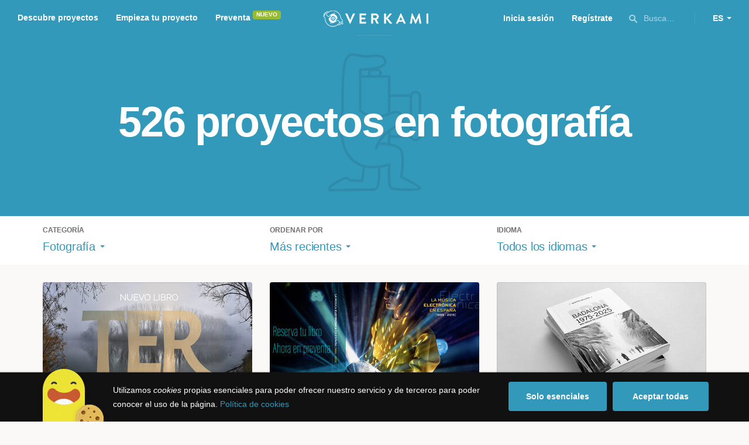

--- FILE ---
content_type: text/html; charset=utf-8
request_url: https://www.verkami.com/discover/projects/by/most_recent/category/22-photography/location/ChIJJXZOkHj0bg0RIttkL2LFLEc
body_size: 15108
content:
<!doctype html>
  <head>
    <meta name="csrf-param" content="authenticity_token" />
<meta name="csrf-token" content="OR-o451hzTmS3TinNXzqoi7TsLUKOTV4XQMqJ7TwRFEx3FiTkqG3LxqCG_06AJL2ZrjtRWhojGc7tBwgnAWyTg" />
<meta charset="utf-8"></meta>
<meta http-equiv="Content-Type" content="text/html; charset=utf-8"></meta>
<meta http-equiv="X-UA-Compatible" content="IE=edge,chrome=1"></meta>
<meta name="language" content="es"></meta>
<meta name="viewport" content="width=device-width, initial-scale=1"></meta>

<link rel="alternate" type="application/atom+xml" href="https://www.verkami.com/blog.atom"></link><link rel="search" type="application/opensearchdescription+xml" href="/opensearchdescription.xml"></link>
	<link rel="apple-touch-icon" sizes="57x57" href="/assets/favicon/apple-icon-57x57-d9183b012de711fd23bf1e7c4b971433d31356a552f0d4a726185f8d51b8c10d.png"></link>	<link rel="apple-touch-icon" sizes="60x60" href="/assets/favicon/apple-icon-60x60-042ccc6ddadfec6fa2db477e1f260dbe1e28bd3e93f56928e5f5a25409d04bed.png"></link>	<link rel="apple-touch-icon" sizes="72x72" href="/assets/favicon/apple-icon-72x72-8a6e9c4e262d6f74647fb194da671a0ad7e6e1d48ea1a90681015afe10c5b297.png"></link>	<link rel="apple-touch-icon" sizes="76x76" href="/assets/favicon/apple-icon-76x76-d1da6c844d22f5fc3b2aaede0f28363878c4f2f5d174ef77e1dbb906defcc841.png"></link>	<link rel="apple-touch-icon" sizes="114x114" href="/assets/favicon/apple-icon-114x114-2e74a51c7a467843bc7960bd295ac7e5f8049ad809c7ce7e0cf41de5912d573b.png"></link>	<link rel="apple-touch-icon" sizes="120x120" href="/assets/favicon/apple-icon-120x120-b495fcaaab9440d46f9ea48e092423a2c48fd1188dfacbdbdc2eff8d93a6c5ec.png"></link>	<link rel="apple-touch-icon" sizes="144x144" href="/assets/favicon/apple-icon-144x144-31b49d04dd476bfc76b798bd3df03c7a388c726830fdd804320c621e80de6f14.png"></link>	<link rel="apple-touch-icon" sizes="152x152" href="/assets/favicon/apple-icon-152x152-0d8f837238c8f774629476179709bcafb5dc7b07da455bb585d1823949913f3f.png"></link>	<link rel="apple-touch-icon" sizes="180x180" href="/assets/favicon/apple-icon-180x180-2d2328ae873789cf6d4cf9af552e2069d0220e4080297e05a31dffe4752c4fb8.png"></link>
<link rel="icon" type="image/png" sizes="192x192" href="/assets/favicon/android-icon-192x192-f136be9461566a820d2a27ac988e027d9a30d7f8d3f18cedeba8adfa9bc9a4f8.png"></link>  <link rel="icon" type="image/png" sizes="96x96" href="/assets/favicon/favicon-96x96-8b849fe6aadc61c6d3c435163c7fcb5d1690d0458c8a74c9c88e6367a2a41ebf.png"></link>  <link rel="icon" type="image/png" sizes="32x32" href="/assets/favicon/favicon-32x32-b6cc87bbcaa1ab3ba5d2b8d8aa886e98e886237bc70a7f2afac03d28c1ca02b7.png"></link>  <link rel="icon" type="image/png" sizes="16x16" href="/assets/favicon/favicon-16x16-04b5f5b4285239c7decee08938813900696c4203fad236aacb10c7d6cca1ae00.png"></link><link rel="shortcut icon" href="/assets/favicon/favicon-32x32-b6cc87bbcaa1ab3ba5d2b8d8aa886e98e886237bc70a7f2afac03d28c1ca02b7.png"></link><link rel="manifest" href="/manifest.json"></link>
<meta name="msapplication-TileImage" content="/assets/favicon/ms-icon-144x144-31b49d04dd476bfc76b798bd3df03c7a388c726830fdd804320c621e80de6f14.png"></meta><meta name="msapplication-TileColor" content="#3399bb">
<meta name="theme-color" content="#3399bb">

<title>Fotografía — Verkami</title>
<meta name="description" content="Todos los crowdfundings de fotografía. ¡Descúbrelos!" />
<meta property="fb:app_id" content="411307578942555" />
<meta name="keywords" content="crowdfunding, crowdfunding españa, crowdfunding websites, micromecenazgo, micromecenas, patrocinio, crowd funding, crowdfunding sites, crowdfunding español, crowdfunding madrid, crowdfunding basco, crowdfunding euskera, crowdfunding euskara, crowdfunding euskadi, crowdfunding galego, crowdfunding galicia, crowdfunding euskal herria, crowdfunding valencia, crowdfunding catalunya, crowdfunding barcelona, crowdfunding girona, crowdfunding lleida, crowdfunding tarragona, crowdfunding catala, crowdfunding cultural, crowdfunding europa, crowdfunding europe, crowdfunding musica, crowdfunding musica españa, crowdfunding mejores paginas, crowdfunding libros, crowdfunding llibres, crowdfunding literario, crowdfunding juegos, crowdfunding juegos de mesa, crowdfunding juego de rol, crowdfunding games, crowdfunding grupos de musica, crowdfunding ideas, crowdfunding inventos, crowdfunding moda, crowdfunding diseño, crowdfunding proyectos, crowdfunding audiovisual, crowdfunding cine, crowdfunding como funciona, crowdfunding comic, crowdfunding comics, crowdfunding campañas, crowdfunding artistas, crowdfunding platform, crowdfunding fotografia, plataforma de crowdfunding, micromecenatge, financiar libro, financiar disco, financiar proyecto, financiar idea, consultor de crowdfunding, asesoria crowdfunding, asesoramiento crowdfunding, assessorament crowdfunding, campanya crowdfunding, financiacion colectiva, crowdfunding recompensa" />
<meta property="og:description" content="Todos los crowdfundings de fotografía. ¡Descúbrelos!" />
<meta property="og:image" content="https://www.verkami.com/assets/meta/categories/photography_facebook-8520d98512fe9134b6984a83b9999b3dafdea07137ee614f5020c911a77461f7.jpg" />
<meta property="og:title" content="Fotografía — Verkami" />
<meta property="og:url" content="https://www.verkami.com/browse/category/22" />
<meta name="title" content="Fotografía — Verkami" />
<meta name="twitter:card" content="summary_large_image" />
<meta name="twitter:description" content="Todos los crowdfundings de fotografía. ¡Descúbrelos!" />
<meta name="twitter:image" content="https://www.verkami.com/assets/meta/categories/photography_twitter-8520d98512fe9134b6984a83b9999b3dafdea07137ee614f5020c911a77461f7.jpg" />
<meta name="twitter:site" content="@verkami" />
<meta name="twitter:title" content="Fotografía — Verkami" />
<meta name="twitter:url" content="https://www.verkami.com/browse/category/22" />


    <!-- Stylesheets -->
    <link rel="stylesheet" href="/assets/styles-d2185d548948653ccfd8015205484967e27b0588463bfe8354504b4b143a2dce.css" />

    <!-- Javascripts -->
    <script src="/assets/main-3dfcb58d712e7cb417fc6040e77af32ce030ff685d844c0c9d0d650f7506a723.js"></script>
    
    
    
    
  </head>


  <body class="browse">
    
    <div class="bar bar--warning g g--full js-bar js-ie-warning bar--hidden">
  <div class="g">
    <p>
      ❗️Para poder utilizar Verkami <strong>debes hacerlo desde otro navegador</strong>. Instala o entra desde: Microsoft Edge, <a href="https://www.google.es/chrome/browser/desktop/" target="_blank">Chrome</a> o <a href="https://www.mozilla.org/es-ES/firefox/new/" target="_blank">Firefox</a>. Microsoft ha dejado de actualizar el navegador Internet Explorer que estás utilizando y ha dejado de ser compatible con la mayoría de sitios web.
    </p>
  </div>
</div>
    
    

    
    
    
    
    

    <div class="container g g--full js-container">
      <header class="header g g--full header--alternative">
  <div class="header-toggle hide--md js-navigation-toggle">
  <span class="header-toggle__lines"></span>
</div>

<div class="hide--md">
  <a class="header__logo--imagotype" href="/">Verkami</a>
</div>

<div class="header__search hide--md js-search-trigger">
  <span class="icon icon--search icon--opacity--dark icon--size--s"></span>
</div>

<div class="header__overlay hide--md">
  <div class="header__overlay__inner js-navigation-wrapper">
    <nav class="header__nav header__nav--primary g">
      <ul class="navigation">
        <li class="navigation__item">
          <a href="/discover/in_progress">Descubre proyectos</a>
        </li>
        <li class="navigation__item">
          <a href="/starting">Empieza tu proyecto</a>
        </li>
        <li class="navigation__item">
          <a href="/discover/presales_in_progress">Preventa</a>
          <span class="pill pill--new">
            Nuevo
          </span>
        </li>
      </ul>
    </nav>

    <nav class="header__nav header__nav--secondary g">
          <a class="button button--outline" href="/auth">Inicia sesión</a>
          <a class="button button--outline" href="/auth">Regístrate</a>

      <div class="header__language">
        <div class="dropdown dropdown--reverse js-dropdown">
  <div class="dropdown__trigger js-dropdown-trigger">
    ES
  </div>

  <div class="dropdown__box js-dropdown-box">
    <ul class="dropdown__list">
        <li class="dropdown__list__item">
          <a href="/change_lang?lang=es">Castellano</a>
        </li>
        <li class="dropdown__list__item">
          <a href="/change_lang?lang=ca">Català</a>
        </li>
        <li class="dropdown__list__item">
          <a href="/change_lang?lang=eu">Euskara</a>
        </li>
        <li class="dropdown__list__item">
          <a href="/change_lang?lang=gl">Galego</a>
        </li>
        <li class="dropdown__list__item">
          <a href="/change_lang?lang=en">English</a>
        </li>
    </ul>
  </div>
</div>

      </div>
    </nav>
  </div>
</div>

  <nav class="header__nav header__nav--primary g__col--md--6 hide--xs hide--sm">
  <ul class="navigation navigation--inline">
    <li class="navigation__item">
      <a href="/discover/in_progress">Descubre proyectos</a>
    </li>

    <li class="navigation__item">
      <a href="/starting">Empieza tu proyecto</a>
    </li>

    <li class="navigation__item">
      <a href="/discover/presales_in_progress">Preventa</a>
      <span class="pill pill--new">
        Nuevo
      </span>
    </li>
  </ul>
</nav>

<div class="hide--xs hide--sm">
  <a class="header__logo--imagotype" href="/">Verkami</a>
</div>

<nav class="header__nav header__nav--secondary g__col--md--6 hide--xs hide--sm">
  <ul class="navigation navigation--inline">
        <li class="navigation__item">
          <a href="/auth">Inicia sesión</a>
        </li>
        <li class="navigation__item">
          <a href="/auth">Regístrate</a>
        </li>

  </ul>

  <div class="header__search js-search-trigger">
    <span class="icon icon--search icon--opacity--dark icon--size--s"></span>
    Busca…
  </div>

  <div class="header__language">
    <div class="dropdown dropdown--reverse js-dropdown">
  <div class="dropdown__trigger js-dropdown-trigger">
    ES
  </div>

  <div class="dropdown__box js-dropdown-box">
    <ul class="dropdown__list">
        <li class="dropdown__list__item">
          <a href="/change_lang?lang=es">Castellano</a>
        </li>
        <li class="dropdown__list__item">
          <a href="/change_lang?lang=ca">Català</a>
        </li>
        <li class="dropdown__list__item">
          <a href="/change_lang?lang=eu">Euskara</a>
        </li>
        <li class="dropdown__list__item">
          <a href="/change_lang?lang=gl">Galego</a>
        </li>
        <li class="dropdown__list__item">
          <a href="/change_lang?lang=en">English</a>
        </li>
    </ul>
  </div>
</div>

  </div>
</nav>

<div class="header__search hide--md js-search-trigger">
  <span class="icon icon--search icon--opacity--dark icon--size--s"></span>
</div>

</header>

<div class="search js-search">
  <div class="search__close js-search-close">
    <div class="search__close__cross"></div>
  </div>

  <div class="search__wrapper g">
    <form class="search__field form-item form-text g__col--xs--12 g__col--sm--12 g__col--md--12 js-search-form" action="/discover/search" accept-charset="UTF-8" method="post"><input type="hidden" name="authenticity_token" value="QU2LQyi2UjGVFshWVCRBWaEpYuQaBuX5Av_fJUc7S-BYgcDHh1Kd0j6JytA3xyfAgycCgt5F66eiN9kAfm0XOA" autocomplete="off" />
      <label class="js-search-label" for="search_query">
        <span><strong>Buscar proyectos, categorías o tags</strong></span>
        <span><span class="translation_missing" title="translation missing: es.nova.shared.header.search.full_results">Full Results</span></span>
      </label>
      <input type="text" name="term" id="search_query" class="js-search-field" placeholder="Buscar…" autocomplete="off" data-search-source="/discover/search/by/most_recent/category/22-photography/location/ChIJJXZOkHj0bg0RIttkL2LFLEc.json" />

      <span class="icon icon--search--white icon--opacity--dark icon--size--m"></span>
      <span class="icon icon--spinner"></span>
</form>
    <div class="search__results g__col--xs--12 g__col--sm--12 g__col--md--12 js-search-wrapper">
      <div class="search__results__empty js-search-empty">
        <p>No hay proyectos en marcha, categorías o tags con esta búsqueda...</p>
<p>Pulsa <strong>‘Enter’</strong> para buscar entre todos los proyectos :)</p>
      </div>

      <div class="search__results__group g__col--xs--12 g__col--sm--6 g__col--md--6 js-search-projects">
        <h3 class="search__results__group__title">
          Proyectos en marcha
        </h3>

        <ul class="search__results__group__list js-search-results"></ul>
      </div>

      <div class="search__results__group g__col--xs--12 g__col--sm--6 g__col--md--6 js-search-categories">
        <h3 class="search__results__group__title">
          Categorías y Tags
        </h3>

        <ul class="search__results__group__list js-search-results"></ul>
      </div>
    </div>
  </div>
</div>


      <section class="browse-hero browse-hero--alternative browse-hero--illustration g--full">
  <div class="browse-hero__background">
    <img class="js-svg" src="/assets/illustrations/illustration--category--photography-a8ffdb81ad5bb805a924dc4733dc55a2755b1515e200f3b42abca3523a353ac7.svg" alt="Fotografía">
  </div>

  <div class="browse-hero__inner g">
    <h1 class="browse-hero__title heading heading--xl g__col--xs--12 g__col--sm--12 g__col--md--12">
      526 proyectos en fotografía

    </h1>

    <p class="browse-hero__content g__col--xs--12 g__col--sm--12 g__col--md--12">
      
    </p>
  </div>
</section>

<section class="browse-bar bar g g--full g--light js-sticky js-sticky-mobile js-filters">
  <div class="g">
    <button class="browse-bar__trigger hide--sm hide--md js-filters-trigger">
      <span>Mostrar filtros</span>

      <span>Ocultar filtros</span>
    </button>

    <div class="browse-bar__filters js-filters-content">
      <div class="browse-bar__category filter g__col--xs--12 g__col--sm--4 g__col--md--4">
  <div class="heading heading--xs">
    Categoría
  </div>

  <div class="dropdown js-dropdown">
    <div class="dropdown__trigger js-dropdown-trigger">
      <span class="dropdown__trigger__inner">
          Fotografía
      </span>
    </div>

    <div class="dropdown__box js-dropdown-box">
      <ul class="dropdown__list js-dropdown-list">
        <li class="dropdown__list__item">
          <a href="/discover/projects/by/most_recent">Todas las categorías</a>        </li>
          <li class="dropdown__list__item ">
            <a href="/discover/projects/by/most_recent/category/43-alimentacion">Alimentación</a>          </li>
          <li class="dropdown__list__item dropdown__list__item--has-aside">
            <a href="/discover/projects/by/most_recent/category/1-arte">Arte</a>              <ul class="dropdown__list js-dropdown-aside">
                  <li class="dropdown__list__item">
                    <a href="/discover/projects/by/most_recent/category/2-escultura">Escultura</a>                  </li>
                  <li class="dropdown__list__item">
                    <a href="/discover/projects/by/most_recent/category/4-performance">Performance</a>                  </li>
                  <li class="dropdown__list__item">
                    <a href="/discover/projects/by/most_recent/category/3-pintura">Pintura</a>                  </li>
              </ul>
          </li>
          <li class="dropdown__list__item dropdown__list__item--has-aside">
            <a href="/discover/projects/by/most_recent/category/5-artes-escenicas">Artes Escénicas</a>              <ul class="dropdown__list js-dropdown-aside">
                  <li class="dropdown__list__item">
                    <a href="/discover/projects/by/most_recent/category/6-circo">Circo</a>                  </li>
                  <li class="dropdown__list__item">
                    <a href="/discover/projects/by/most_recent/category/7-danza">Danza</a>                  </li>
                  <li class="dropdown__list__item">
                    <a href="/discover/projects/by/most_recent/category/9-teatro">Teatro</a>                  </li>
                  <li class="dropdown__list__item">
                    <a href="/discover/projects/by/most_recent/category/8-teatro-musical">Teatro musical</a>                  </li>
              </ul>
          </li>
          <li class="dropdown__list__item ">
            <a href="/discover/projects/by/most_recent/category/45-ciencia-y-tecnologia">Ciencia y Tecnología</a>          </li>
          <li class="dropdown__list__item dropdown__list__item--has-aside">
            <a href="/discover/projects/by/most_recent/category/26-comunitario">Comunitario</a>              <ul class="dropdown__list js-dropdown-aside">
                  <li class="dropdown__list__item">
                    <a href="/discover/projects/by/most_recent/category/27-fiestas-populares">Fiestas Populares</a>                  </li>
              </ul>
          </li>
          <li class="dropdown__list__item ">
            <a href="/discover/projects/by/most_recent/category/36-comic">Cómic</a>          </li>
          <li class="dropdown__list__item ">
            <a href="/discover/projects/by/most_recent/category/44-diseno">Diseño</a>          </li>
          <li class="dropdown__list__item dropdown__list__item--has-aside">
            <a href="/discover/projects/by/most_recent/category/37-film">Film</a>              <ul class="dropdown__list js-dropdown-aside">
                  <li class="dropdown__list__item">
                    <a href="/discover/projects/by/most_recent/category/38-animacion">Animación</a>                  </li>
                  <li class="dropdown__list__item">
                    <a href="/discover/projects/by/most_recent/category/40-cortometraje">Cortometraje</a>                  </li>
                  <li class="dropdown__list__item">
                    <a href="/discover/projects/by/most_recent/category/39-documental">Documental</a>                  </li>
                  <li class="dropdown__list__item">
                    <a href="/discover/projects/by/most_recent/category/41-largometraje">Largometraje</a>                  </li>
                  <li class="dropdown__list__item">
                    <a href="/discover/projects/by/most_recent/category/42-webserie">Webserie</a>                  </li>
              </ul>
          </li>
          <li class="dropdown__list__item ">
            <a href="/discover/projects/by/most_recent/category/22-fotografia">Fotografía</a>          </li>
          <li class="dropdown__list__item dropdown__list__item--has-aside">
            <a href="/discover/projects/by/most_recent/category/23-juegos">Juegos</a>              <ul class="dropdown__list js-dropdown-aside">
                  <li class="dropdown__list__item">
                    <a href="/discover/projects/by/most_recent/category/24-juegos-de-mesa">Juegos de mesa</a>                  </li>
                  <li class="dropdown__list__item">
                    <a href="/discover/projects/by/most_recent/category/47-juegos-de-rol">Juegos de rol</a>                  </li>
                  <li class="dropdown__list__item">
                    <a href="/discover/projects/by/most_recent/category/25-videojuegos">Videojuegos</a>                  </li>
              </ul>
          </li>
          <li class="dropdown__list__item dropdown__list__item--has-aside">
            <a href="/discover/projects/by/most_recent/category/10-musica">Música</a>              <ul class="dropdown__list js-dropdown-aside">
                  <li class="dropdown__list__item">
                    <a href="/discover/projects/by/most_recent/category/11-cantautora">Cantautor/a</a>                  </li>
                  <li class="dropdown__list__item">
                    <a href="/discover/projects/by/most_recent/category/12-clasica">Clásica</a>                  </li>
                  <li class="dropdown__list__item">
                    <a href="/discover/projects/by/most_recent/category/13-electronica">Electrónica</a>                  </li>
                  <li class="dropdown__list__item">
                    <a href="/discover/projects/by/most_recent/category/14-folk">Folk</a>                  </li>
                  <li class="dropdown__list__item">
                    <a href="/discover/projects/by/most_recent/category/15-hip-hop">Hip Hop</a>                  </li>
                  <li class="dropdown__list__item">
                    <a href="/discover/projects/by/most_recent/category/16-indie">Indie</a>                  </li>
                  <li class="dropdown__list__item">
                    <a href="/discover/projects/by/most_recent/category/17-jazz">Jazz</a>                  </li>
                  <li class="dropdown__list__item">
                    <a href="/discover/projects/by/most_recent/category/18-metal">Metal</a>                  </li>
                  <li class="dropdown__list__item">
                    <a href="/discover/projects/by/most_recent/category/19-pop">Pop</a>                  </li>
                  <li class="dropdown__list__item">
                    <a href="/discover/projects/by/most_recent/category/21-reggae-y-ska">Reggae y Ska</a>                  </li>
                  <li class="dropdown__list__item">
                    <a href="/discover/projects/by/most_recent/category/20-rock">Rock</a>                  </li>
              </ul>
          </li>
          <li class="dropdown__list__item dropdown__list__item--has-aside">
            <a href="/discover/projects/by/most_recent/category/28-publicaciones">Publicaciones</a>              <ul class="dropdown__list js-dropdown-aside">
                  <li class="dropdown__list__item">
                    <a href="/discover/projects/by/most_recent/category/35-artbook">Artbook</a>                  </li>
                  <li class="dropdown__list__item">
                    <a href="/discover/projects/by/most_recent/category/32-libro-infantil">Libro infantil</a>                  </li>
                  <li class="dropdown__list__item">
                    <a href="/discover/projects/by/most_recent/category/29-libros">Libros</a>                  </li>
                  <li class="dropdown__list__item">
                    <a href="/discover/projects/by/most_recent/category/46-literatura">Literatura</a>                  </li>
                  <li class="dropdown__list__item">
                    <a href="/discover/projects/by/most_recent/category/33-periodismo">Periodismo</a>                  </li>
                  <li class="dropdown__list__item">
                    <a href="/discover/projects/by/most_recent/category/31-poesia">Poesía</a>                  </li>
                  <li class="dropdown__list__item">
                    <a href="/discover/projects/by/most_recent/category/34-radio-y-podcast">Radio y Podcast</a>                  </li>
                  <li class="dropdown__list__item">
                    <a href="/discover/projects/by/most_recent/category/30-revistas">Revistas</a>                  </li>
              </ul>
          </li>
      </ul>
    </div>
  </div>
</div>

      <div class="filter g__col--xs--12 g__col--sm--4 g__col--md--4">
  <div class="heading heading--xs">
    Ordenar por
  </div>

  <div class="dropdown js-dropdown">
    <div class="dropdown__trigger js-dropdown-trigger">
      <span class="dropdown__trigger__inner">
        Más recientes
      </span>
    </div>

    <div class="dropdown__box js-dropdown-box">
      <ul class="dropdown__list">
        <li class="dropdown__list__item">
          <a href="/discover/projects/by/popularity/category/22-fotografia">Son tendencia</a>
        </li>

          <li class="dropdown__list__item">
            <a href="/discover/projects/by/ending_soon/category/22-fotografia">No te los pierdas</a>
          </li>

          <li class="dropdown__list__item">
            <a href="/discover/projects/by/almost_funded/category/22-fotografia">A punto de conseguirlo</a>
          </li>

        <li class="dropdown__list__item">
          <a href="/discover/projects/by/most_recent/category/22-fotografia">Más recientes</a>
        </li>

        <li class="dropdown__list__item">
          <a href="/discover/projects/by/money_raised/category/22-fotografia">Recaudación</a>
        </li>
      </ul>
    </div>
  </div>
</div>

      <div class="filter g__col--xs--12 g__col--sm--4 g__col--md--4">
  <div class="heading heading--xs">
    Idioma
  </div>

  <div class="dropdown js-dropdown">
    <div class="dropdown__trigger js-dropdown-trigger">
      <span class="dropdown__trigger__inner">
          Todos los idiomas
      </span>
    </div>

    <div class="dropdown__box js-dropdown-box">
      <ul class="dropdown__list">
        <li class="dropdown__list__item">
          <a href="/discover/projects/by/most_recent/category/22-fotografia">Todos los idiomas</a>
        </li>
          <li class="dropdown__list__item">
             <a href="/discover/projects/by/most_recent/category/22-fotografia/locale/es">Castellano</a>
          </li>
          <li class="dropdown__list__item">
             <a href="/discover/projects/by/most_recent/category/22-fotografia/locale/ca">Català</a>
          </li>
          <li class="dropdown__list__item">
             <a href="/discover/projects/by/most_recent/category/22-fotografia/locale/eu">Euskara</a>
          </li>
          <li class="dropdown__list__item">
             <a href="/discover/projects/by/most_recent/category/22-fotografia/locale/gl">Galego</a>
          </li>
          <li class="dropdown__list__item">
             <a href="/discover/projects/by/most_recent/category/22-fotografia/locale/ast">Asturianu</a>
          </li>
          <li class="dropdown__list__item">
             <a href="/discover/projects/by/most_recent/category/22-fotografia/locale/it">Italiano</a>
          </li>
          <li class="dropdown__list__item">
             <a href="/discover/projects/by/most_recent/category/22-fotografia/locale/de">Deutsch</a>
          </li>
          <li class="dropdown__list__item">
             <a href="/discover/projects/by/most_recent/category/22-fotografia/locale/en">English</a>
          </li>
      </ul>
    </div>
  </div>
</div>

    </div>
  </div>
</section>


  <div class="browse-cards g js-cards js-paginator">
      <article class="card js-card card--published g__col--xs--12 g__col--sm--6 g__col--md--4">
  <a href="/projects/42240-ter">
    <div class="card__cover card__cover--img">
      <img srcset="https://dg9aaz8jl1ktt.cloudfront.net/the_files/107497/project_thumbnail.jpg?1767556404 2x" alt="TER" width="358" height="202" src="https://dg9aaz8jl1ktt.cloudfront.net/the_files/107497/project_thumbnail.jpg?1767556404" />
    </div>


    <div class="card__content">
      <h3 class="card__title heading heading--s">
        TER
      </h3>

      <div class="card__description">
        El río TER, desde las montañas del Ripollès hasta  las llanuras del Baix Empordà, inspiran este libro y una exposición de gran formato.
      </div>

      <div class="card__tags js-card-tags">
        <strong>Fotografía</strong>
          / Naturaleza
      </div>
    </div>

    
  
    <div class="progress">
      <div class="progress__fill" style="width: 42%;">
        <span class="progress__fill__value   ">
          42%
        </span>
      </div>
    </div>



    <div class="card__counters">
      <div class="counter">
        <div class="counter__value">
          16
        </div>

        <div class="counter__unit">
          días
        </div>
      </div>

      <div class="counter">
        <div class="counter__value">
          3.432€
        </div>

        <div class="counter__unit">
          De 8.000€
        </div>
      </div>
    </div>
</a>
</article>

  <article class="card js-card card--presale g__col--xs--12 g__col--sm--6 g__col--md--4">
  <a href="/projects/40476-la-musica-electronica-en-espana-1995-2015">
    <div class="card__cover card__cover--img">
      <img srcset="https://dg9aaz8jl1ktt.cloudfront.net/the_files/107481/project_thumbnail.jpg?1767362656 2x" alt="LA MÚSICA ELECTRÓNICA EN ESPAÑA (1995-2015)" width="358" height="202" src="https://dg9aaz8jl1ktt.cloudfront.net/the_files/107481/project_thumbnail.jpg?1767362656" />
    </div>


    <div class="card__content">
      <h3 class="card__title heading heading--s">
        LA MÚSICA ELECTRÓNICA EN ESPAÑA (1995-2015)
      </h3>

      <div class="card__description">
        Un recorrido fotográfico de Nathalie Paco contado por los protagonistas de la escena musical electrónica.
      </div>

      <div class="card__tags js-card-tags">
        <strong>Fotografía</strong>
          / Electrónica, Libros
          <div class="card__presale">
              <strong>En preventa</strong>
          </div>
      </div>
    </div>

    
  
    <div class="progress progress--funded">
      <div class="progress__fill" style="width: 90%;">
        <div class="progress__fill" style="width: 98%;"></div>

        <span class="progress__fill__value">
          102%
        </span>
      </div>
    </div>



    <div class="card__counters">
      <div class="counter">
        <div class="counter__value">
          129
        </div>

        <div class="counter__unit">
          Aportaciones
        </div>
      </div>

      <div class="counter">
        <div class="counter__value">
          7.744€
        </div>

        <div class="counter__unit">
          De 7.600€
        </div>
      </div>
    </div>
</a>
</article>

  <article class="card js-card card--presale_closed g__col--xs--12 g__col--sm--6 g__col--md--4">
  <a href="/projects/42104-badalona-1975-2025-mig-segle-de-llum-i-memoria">
    <div class="card__cover card__cover--img">
      <img srcset="https://dg9aaz8jl1ktt.cloudfront.net/the_files/106652/project_thumbnail.jpg?1761145978 2x" alt="Badalona 1975-2025. Mig segle de llum i memòria." width="358" height="202" src="https://dg9aaz8jl1ktt.cloudfront.net/the_files/106652/project_thumbnail.jpg?1761145978" />
    </div>


    <div class="card__content">
      <h3 class="card__title heading heading--s">
        Badalona 1975-2025. Mig segle de llum i memòria.
      </h3>

      <div class="card__description">
        Llibre amb fotografies de Martín Gallego i textos de diferents autors, amb una visió personal dels últims 50 anys a Badalona.
      </div>

      <div class="card__tags js-card-tags">
        <strong>Fotografía</strong>
          / Historia
      </div>
    </div>

    
  

<div class="feedback feedback--successful">
    <span class="progress__fill__value feedback__progress hide--xs hide--sm">
      106%
    </span>
  <div class="feedback__inner">
    Proyecto conseguido el 06 Diciembre 2025 — ¡Preventa cerrada!
  </div>
</div>


    <div class="card__counters">
      <div class="counter">
        <div class="counter__value">
          166
        </div>

        <div class="counter__unit">
          Aportaciones
        </div>
      </div>

      <div class="counter">
        <div class="counter__value">
          6.365€
        </div>

        <div class="counter__unit">
          De 6.000€
        </div>
      </div>
    </div>
</a>
</article>

  <article class="card js-card card--successful g__col--xs--12 g__col--sm--6 g__col--md--4">
  <a href="/projects/41772-pelonas">
    <div class="card__cover card__cover--img">
      <img srcset="https://dg9aaz8jl1ktt.cloudfront.net/the_files/105937/project_thumbnail.jpg?1757330635 2x" alt="Pelonas" width="358" height="202" src="https://dg9aaz8jl1ktt.cloudfront.net/the_files/105937/project_thumbnail.jpg?1757330635" />
    </div>


    <div class="card__content">
      <h3 class="card__title heading heading--s">
        Pelonas
      </h3>

      <div class="card__description">
        Un fotolibro sobre alopecia femenina, presión estética y resiliencia. Porque transformar la sociedad empieza por mirar de otra manera. 

      </div>

      <div class="card__tags js-card-tags">
        <strong>Fotografía</strong>
      </div>
    </div>

    
  

<div class="feedback feedback--successful">
    <span class="progress__fill__value feedback__progress hide--xs hide--sm">
      106%
    </span>
  <div class="feedback__inner">
    Proyecto conseguido el 13 Diciembre 2025 🎉
  </div>
</div>


    <div class="card__counters">
      <div class="counter">
        <div class="counter__value">
          161
        </div>

        <div class="counter__unit">
          Aportaciones
        </div>
      </div>

      <div class="counter">
        <div class="counter__value">
          6.905€
        </div>

        <div class="counter__unit">
          De 6.500€
        </div>
      </div>
    </div>
</a>
</article>

  <article class="card js-card card--presale g__col--xs--12 g__col--sm--6 g__col--md--4">
  <a href="/projects/42243-faros-un-viaje-desde-las-alturas">
    <div class="card__cover card__cover--img">
      <img srcset="https://dg9aaz8jl1ktt.cloudfront.net/the_files/107506/project_thumbnail.jpg?1767691016 2x" alt="Faros. Un viaje desde las alturas." width="358" height="202" src="https://dg9aaz8jl1ktt.cloudfront.net/the_files/107506/project_thumbnail.jpg?1767691016" />
    </div>


    <div class="card__content">
      <h3 class="card__title heading heading--s">
        Faros. Un viaje desde las alturas.
      </h3>

      <div class="card__description">
        Colección completa de nuestros libros de faros publicados hasta hoy. Un viaje visual por España lleno de luces, costas e historias únicas.
      </div>

      <div class="card__tags js-card-tags">
        <strong>Fotografía</strong>
          / Viajes, Libros
          <div class="card__presale">
              <strong>En preventa</strong>
          </div>
      </div>
    </div>

    
  
    <div class="progress progress--funded">
      <div class="progress__fill" style="width: 90%;">
        <div class="progress__fill" style="width: 82%;"></div>

        <span class="progress__fill__value">
          121%
        </span>
      </div>
    </div>



    <div class="card__counters">
      <div class="counter">
        <div class="counter__value">
          75
        </div>

        <div class="counter__unit">
          Aportaciones
        </div>
      </div>

      <div class="counter">
        <div class="counter__value">
          3.036€
        </div>

        <div class="counter__unit">
          De 2.500€
        </div>
      </div>
    </div>
</a>
</article>

  <article class="card js-card card--successful g__col--xs--12 g__col--sm--6 g__col--md--4">
  <a href="/projects/41732-holalaborg">
    <div class="card__cover card__cover--img">
      <img srcset="https://dg9aaz8jl1ktt.cloudfront.net/the_files/106322/project_thumbnail.jpg?1759481438 2x" alt="holaLAB.org " width="358" height="202" src="https://dg9aaz8jl1ktt.cloudfront.net/the_files/106322/project_thumbnail.jpg?1759481438" />
    </div>


    <div class="card__content">
      <h3 class="card__title heading heading--s">
        holaLAB.org 
      </h3>

      <div class="card__description">
        Te presento mi actual proyecto personal, después de muchos años de trabajo profesional es hora de compartir lo experimentado y aprendido.
      </div>

      <div class="card__tags js-card-tags">
        <strong>Fotografía</strong>
      </div>
    </div>

    
  

<div class="feedback feedback--successful">
    <span class="progress__fill__value feedback__progress hide--xs hide--sm">
      172%
    </span>
  <div class="feedback__inner">
    Proyecto conseguido el 06 Diciembre 2025 🎉
  </div>
</div>


    <div class="card__counters">
      <div class="counter">
        <div class="counter__value">
          19
        </div>

        <div class="counter__unit">
          Aportaciones
        </div>
      </div>

      <div class="counter">
        <div class="counter__value">
          1.374€
        </div>

        <div class="counter__unit">
          De 800€
        </div>
      </div>
    </div>
</a>
</article>

  <article class="card js-card card--successful g__col--xs--12 g__col--sm--6 g__col--md--4">
  <a href="/projects/41763-momentos">
    <div class="card__cover card__cover--img">
      <img srcset="https://dg9aaz8jl1ktt.cloudfront.net/the_files/106681/project_thumbnail.jpg?1761320916 2x" alt="MOMENTOS " width="358" height="202" src="https://dg9aaz8jl1ktt.cloudfront.net/the_files/106681/project_thumbnail.jpg?1761320916" />
    </div>


    <div class="card__content">
      <h3 class="card__title heading heading--s">
        MOMENTOS 
      </h3>

      <div class="card__description">
        Este nuevo proyecto editorial es un complemento del fotógrafo de fauna, una visión muy personal de mis fotos, no olvides apuntarte 
      </div>

      <div class="card__tags js-card-tags">
        <strong>Libros</strong>
          / Naturaleza, Fotografía
      </div>
    </div>

    
  

<div class="feedback feedback--successful">
    <span class="progress__fill__value feedback__progress hide--xs hide--sm">
      117%
    </span>
  <div class="feedback__inner">
    Proyecto conseguido el 30 Diciembre 2025 🎉
  </div>
</div>


    <div class="card__counters">
      <div class="counter">
        <div class="counter__value">
          268
        </div>

        <div class="counter__unit">
          Aportaciones
        </div>
      </div>

      <div class="counter">
        <div class="counter__value">
          18.166€
        </div>

        <div class="counter__unit">
          De 15.500€
        </div>
      </div>
    </div>
</a>
</article>

  <article class="card js-card card--presale g__col--xs--12 g__col--sm--6 g__col--md--4">
  <a href="/projects/42127-america-un-libro-monumental-con-300-fotografias-inolvidables-de-50-lugares-miticos">
    <div class="card__cover card__cover--img">
      <img srcset="https://dg9aaz8jl1ktt.cloudfront.net/the_files/106643/project_thumbnail.jpg?1761129548 2x" alt="AMÉRICA: un libro monumental, con 300 fotografías inolvidables de 50 lugares míticos." width="358" height="202" src="https://dg9aaz8jl1ktt.cloudfront.net/the_files/106643/project_thumbnail.jpg?1761129548" />
    </div>


    <div class="card__content">
      <h3 class="card__title heading heading--s">
        AMÉRICA: un libro monumental, con 300 fotografías inolvidables de 50 lugares míticos.
      </h3>

      <div class="card__description">
        AMÉRICA es una monumental colección de 300 fotos increíbles obtenidas en 36 viajes (1996-2025). Libro de gran formato: 316 páginas, 30x30cm.
      </div>

      <div class="card__tags js-card-tags">
        <strong>Fotografía</strong>
          / Naturaleza, Viajes, Libros
          <div class="card__presale">
              <strong>En preventa</strong>
          </div>
      </div>
    </div>

    
  
    <div class="progress progress--funded">
      <div class="progress__fill" style="width: 90%;">
        <div class="progress__fill" style="width: 94%;"></div>

        <span class="progress__fill__value">
          107%
        </span>
      </div>
    </div>



    <div class="card__counters">
      <div class="counter">
        <div class="counter__value">
          58
        </div>

        <div class="counter__unit">
          Aportaciones
        </div>
      </div>

      <div class="counter">
        <div class="counter__value">
          5.329€
        </div>

        <div class="counter__unit">
          De 5.000€
        </div>
      </div>
    </div>
</a>
</article>

  <article class="card js-card card--successful g__col--xs--12 g__col--sm--6 g__col--md--4">
  <a href="/projects/41392-no-oblidem-un-documental-fotografico-sobre-la-dana">
    <div class="card__cover card__cover--img">
      <img srcset="https://dg9aaz8jl1ktt.cloudfront.net/the_files/106415/project_thumbnail.jpg?1759917379 2x" alt="No Oblidem, un Documental Fotográfico sobre la Dana" width="358" height="202" src="https://dg9aaz8jl1ktt.cloudfront.net/the_files/106415/project_thumbnail.jpg?1759917379" />
    </div>


    <div class="card__content">
      <h3 class="card__title heading heading--s">
        No Oblidem, un Documental Fotográfico sobre la Dana
      </h3>

      <div class="card__description">
        Con este proyecto tratamos de financiar la distribución del documental &quot;No Oblidem&quot; por festivales nacionales e internacionales.
      </div>

      <div class="card__tags js-card-tags">
        <strong>Documental</strong>
          / Fotografía
      </div>
    </div>

    
  

<div class="feedback feedback--successful">
    <span class="progress__fill__value feedback__progress hide--xs hide--sm">
      103%
    </span>
  <div class="feedback__inner">
    Proyecto conseguido el 03 Diciembre 2025 🎉
  </div>
</div>


    <div class="card__counters">
      <div class="counter">
        <div class="counter__value">
          30
        </div>

        <div class="counter__unit">
          Aportaciones
        </div>
      </div>

      <div class="counter">
        <div class="counter__value">
          3.920€
        </div>

        <div class="counter__unit">
          De 3.820€
        </div>
      </div>
    </div>
</a>
</article>

  <article class="card js-card card--successful g__col--xs--12 g__col--sm--6 g__col--md--4">
  <a href="/projects/41945-cicatrices-de-la-moda-el-fotolibro">
    <div class="card__cover card__cover--img">
      <img srcset="https://dg9aaz8jl1ktt.cloudfront.net/the_files/106389/project_thumbnail.jpg?1759747177 2x" alt="Cicatrices de la Moda: El fotolibro" width="358" height="202" src="https://dg9aaz8jl1ktt.cloudfront.net/the_files/106389/project_thumbnail.jpg?1759747177" />
    </div>


    <div class="card__content">
      <h3 class="card__title heading heading--s">
        Cicatrices de la Moda: El fotolibro
      </h3>

      <div class="card__description">
        El fotolibro reflexivo que muestra las huellas visibles e invisibles que deja de la moda y los cánones sociales en las personas.
      </div>

      <div class="card__tags js-card-tags">
        <strong>Fotografía</strong>
          / Moda
      </div>
    </div>

    
  

<div class="feedback feedback--successful">
    <span class="progress__fill__value feedback__progress hide--xs hide--sm">
      104%
    </span>
  <div class="feedback__inner">
    Proyecto conseguido el 29 Noviembre 2025 🎉
  </div>
</div>


    <div class="card__counters">
      <div class="counter">
        <div class="counter__value">
          24
        </div>

        <div class="counter__unit">
          Aportaciones
        </div>
      </div>

      <div class="counter">
        <div class="counter__value">
          1.035€
        </div>

        <div class="counter__unit">
          De 1.000€
        </div>
      </div>
    </div>
</a>
</article>

  <article class="card js-card card--presale g__col--xs--12 g__col--sm--6 g__col--md--4">
  <a href="/projects/41900-los-sudamericanos">
    <div class="card__cover card__cover--img">
      <img srcset="https://dg9aaz8jl1ktt.cloudfront.net/the_files/107041/project_thumbnail.jpg?1763458731 2x" alt="Los sudamericanos" width="358" height="202" src="https://dg9aaz8jl1ktt.cloudfront.net/the_files/107041/project_thumbnail.jpg?1763458731" />
    </div>


    <div class="card__content">
      <h3 class="card__title heading heading--s">
        Los sudamericanos
      </h3>

      <div class="card__description">
        Libro de fotografías que rinde humilde y conceptual homenaje al legendario The Americans, de Robert Frank
      </div>

      <div class="card__tags js-card-tags">
        <strong>Fotografía</strong>
          / Libros
          <div class="card__presale">
              <strong>En preventa</strong>
          </div>
      </div>
    </div>

    
  
    <div class="progress progress--funded">
      <div class="progress__fill" style="width: 90%;">
        <div class="progress__fill" style="width: 85%;"></div>

        <span class="progress__fill__value">
          118%
        </span>
      </div>
    </div>



    <div class="card__counters">
      <div class="counter">
        <div class="counter__value">
          58
        </div>

        <div class="counter__unit">
          Aportaciones
        </div>
      </div>

      <div class="counter">
        <div class="counter__value">
          2.952€
        </div>

        <div class="counter__unit">
          De 2.500€
        </div>
      </div>
    </div>
</a>
</article>

  <article class="card js-card card--successful g__col--xs--12 g__col--sm--6 g__col--md--4">
  <a href="/projects/41276-marisma-una-revista-de-viajes-intima-y-emocional">
    <div class="card__cover card__cover--img">
      <img srcset="https://dg9aaz8jl1ktt.cloudfront.net/the_files/105960/project_thumbnail.jpg?1757413545 2x" alt="Marisma, una revista de viajes íntima y emocional" width="358" height="202" src="https://dg9aaz8jl1ktt.cloudfront.net/the_files/105960/project_thumbnail.jpg?1757413545" />
    </div>


    <div class="card__content">
      <h3 class="card__title heading heading--s">
        Marisma, una revista de viajes íntima y emocional
      </h3>

      <div class="card__description">
        En el primer número hablamos de Andalucía con una mirada detenida y humana hacia distintas realidades de este territorio. 

      </div>

      <div class="card__tags js-card-tags">
        <strong>Revistas</strong>
          / Viajes, Fotografía
      </div>
    </div>

    
  

<div class="feedback feedback--successful">
    <span class="progress__fill__value feedback__progress hide--xs hide--sm">
      102%
    </span>
  <div class="feedback__inner">
    Proyecto conseguido el 17 Noviembre 2025 🎉
  </div>
</div>


    <div class="card__counters">
      <div class="counter">
        <div class="counter__value">
          92
        </div>

        <div class="counter__unit">
          Aportaciones
        </div>
      </div>

      <div class="counter">
        <div class="counter__value">
          4.605€
        </div>

        <div class="counter__unit">
          De 4.500€
        </div>
      </div>
    </div>
</a>
</article>

  <article class="card js-card card--presale_closed g__col--xs--12 g__col--sm--6 g__col--md--4">
  <a href="/projects/41471-sevilla-85_05-20-anos-de-graffiti">
    <div class="card__cover card__cover--img">
      <img srcset="https://dg9aaz8jl1ktt.cloudfront.net/the_files/105484/project_thumbnail.jpg?1753786137 2x" alt="Sevilla 85_05. 20 años de graffiti" width="358" height="202" src="https://dg9aaz8jl1ktt.cloudfront.net/the_files/105484/project_thumbnail.jpg?1753786137" />
    </div>


    <div class="card__content">
      <h3 class="card__title heading heading--s">
        Sevilla 85_05. 20 años de graffiti
      </h3>

      <div class="card__description">
        Libro que explora la escena de graffiti en Sevilla entre 1985 y 2005 a través de más de 1000 imágenes y entrevistas a sus protagonistas
      </div>

      <div class="card__tags js-card-tags">
        <strong>Libros</strong>
          / Ilustración, Historia, Fotografía, Arte
      </div>
    </div>

    
  

<div class="feedback feedback--successful">
    <span class="progress__fill__value feedback__progress hide--xs hide--sm">
      113%
    </span>
  <div class="feedback__inner">
    Proyecto conseguido el 05 Noviembre 2025 — ¡Preventa cerrada!
  </div>
</div>


    <div class="card__counters">
      <div class="counter">
        <div class="counter__value">
          256
        </div>

        <div class="counter__unit">
          Aportaciones
        </div>
      </div>

      <div class="counter">
        <div class="counter__value">
          14.211€
        </div>

        <div class="counter__unit">
          De 12.600€
        </div>
      </div>
    </div>
</a>
</article>

  <article class="card js-card card--successful g__col--xs--12 g__col--sm--6 g__col--md--4">
  <a href="/projects/41380-hijas-del-olvido">
    <div class="card__cover card__cover--img">
      <img srcset="https://dg9aaz8jl1ktt.cloudfront.net/the_files/105682/project_thumbnail.jpg?1755461049 2x" alt="Hijas del Olvido" width="358" height="202" src="https://dg9aaz8jl1ktt.cloudfront.net/the_files/105682/project_thumbnail.jpg?1755461049" />
    </div>


    <div class="card__content">
      <h3 class="card__title heading heading--s">
        Hijas del Olvido
      </h3>

      <div class="card__description">
        La historia de mi bisabuelo y de cómo, 87 años después de su desaparición, sus hijas recuperaron sus restos y los de todo un país.
      </div>

      <div class="card__tags js-card-tags">
        <strong>Artbook</strong>
          / Historia, Fotografía
      </div>
    </div>

    
  

<div class="feedback feedback--successful">
    <span class="progress__fill__value feedback__progress hide--xs hide--sm">
      105%
    </span>
  <div class="feedback__inner">
    Proyecto conseguido el 19 Octubre 2025 🎉
  </div>
</div>


    <div class="card__counters">
      <div class="counter">
        <div class="counter__value">
          133
        </div>

        <div class="counter__unit">
          Aportaciones
        </div>
      </div>

      <div class="counter">
        <div class="counter__value">
          5.751€
        </div>

        <div class="counter__unit">
          De 5.500€
        </div>
      </div>
    </div>
</a>
</article>

  <article class="card js-card card--successful g__col--xs--12 g__col--sm--6 g__col--md--4">
  <a href="/projects/40773-arde-la-niebla-fotolibro">
    <div class="card__cover card__cover--img">
      <img srcset="https://dg9aaz8jl1ktt.cloudfront.net/the_files/105260/project_thumbnail.jpg?1752225763 2x" alt="Arde la niebla - Fotolibro" width="358" height="202" src="https://dg9aaz8jl1ktt.cloudfront.net/the_files/105260/project_thumbnail.jpg?1752225763" />
    </div>


    <div class="card__content">
      <h3 class="card__title heading heading--s">
        Arde la niebla - Fotolibro
      </h3>

      <div class="card__description">
        Un proyecto fotográfico que documenta la energía del Puerto de Orduña y el accidente de la Orquesta Compostela del que fue testigo en 1962.
      </div>

      <div class="card__tags js-card-tags">
        <strong>Fotografía</strong>
      </div>
    </div>

    
  

<div class="feedback feedback--successful">
    <span class="progress__fill__value feedback__progress hide--xs hide--sm">
      134%
    </span>
  <div class="feedback__inner">
    Proyecto conseguido el 18 Octubre 2025 🎉
  </div>
</div>


    <div class="card__counters">
      <div class="counter">
        <div class="counter__value">
          120
        </div>

        <div class="counter__unit">
          Aportaciones
        </div>
      </div>

      <div class="counter">
        <div class="counter__value">
          5.080€
        </div>

        <div class="counter__unit">
          De 3.800€
        </div>
      </div>
    </div>
</a>
</article>

  <article class="card js-card card--presale g__col--xs--12 g__col--sm--6 g__col--md--4">
  <a href="/projects/41735-la-ruta-oculta">
    <div class="card__cover card__cover--img">
      <img srcset="https://dg9aaz8jl1ktt.cloudfront.net/the_files/106528/project_thumbnail.jpg?1760514244 2x" alt="La ruta oculta" width="358" height="202" src="https://dg9aaz8jl1ktt.cloudfront.net/the_files/106528/project_thumbnail.jpg?1760514244" />
    </div>


    <div class="card__content">
      <h3 class="card__title heading heading--s">
        La ruta oculta
      </h3>

      <div class="card__description">
        Un proyecto documental y periodístico único, cuyo contenido quedará encubierto y será revelado una vez te unas a él y se consiga el objetivo
      </div>

      <div class="card__tags js-card-tags">
        <strong>Fotografía</strong>
          / Periodismo
          <div class="card__presale">
              <strong>En preventa</strong>
          </div>
      </div>
    </div>

    
  
    <div class="progress progress--funded">
      <div class="progress__fill" style="width: 90%;">
        <div class="progress__fill" style="width: 92%;"></div>

        <span class="progress__fill__value">
          108%
        </span>
      </div>
    </div>



    <div class="card__counters">
      <div class="counter">
        <div class="counter__value">
          55
        </div>

        <div class="counter__unit">
          Aportaciones
        </div>
      </div>

      <div class="counter">
        <div class="counter__value">
          1.950€
        </div>

        <div class="counter__unit">
          De 1.800€
        </div>
      </div>
    </div>
</a>
</article>

  <article class="card js-card card--presale_closed g__col--xs--12 g__col--sm--6 g__col--md--4">
  <a href="/projects/41681-faros-un-viaje-desde-las-alturas-volumen-4-comunidad-valenciana-y-region-de-murcia">
    <div class="card__cover card__cover--img">
      <img srcset="https://dg9aaz8jl1ktt.cloudfront.net/the_files/106914/project_thumbnail.jpg?1762506275 2x" alt="Faros. Un viaje desde las alturas. Volumen 4: Comunidad Valenciana y Región de Murcia" width="358" height="202" src="https://dg9aaz8jl1ktt.cloudfront.net/the_files/106914/project_thumbnail.jpg?1762506275" />
    </div>


    <div class="card__content">
      <h3 class="card__title heading heading--s">
        Faros. Un viaje desde las alturas. Volumen 4: Comunidad Valenciana y Región de Murcia
      </h3>

      <div class="card__description">
        Un viaje único desde las alturas por los faros que guían nuestras costas. Fotografía, historias, leyendas y mareas de luz.
      </div>

      <div class="card__tags js-card-tags">
        <strong>Fotografía</strong>
          / Viajes, Libros
      </div>
    </div>

    
  

<div class="feedback feedback--successful">
    <span class="progress__fill__value feedback__progress hide--xs hide--sm">
      144%
    </span>
  <div class="feedback__inner">
    Proyecto conseguido el 18 Octubre 2025 — ¡Preventa cerrada!
  </div>
</div>


    <div class="card__counters">
      <div class="counter">
        <div class="counter__value">
          73
        </div>

        <div class="counter__unit">
          Aportaciones
        </div>
      </div>

      <div class="counter">
        <div class="counter__value">
          2.877€
        </div>

        <div class="counter__unit">
          De 2.000€
        </div>
      </div>
    </div>
</a>
</article>

  <article class="card js-card card--successful g__col--xs--12 g__col--sm--6 g__col--md--4">
  <a href="/projects/41636-susurros-bajo-la-arena">
    <div class="card__cover card__cover--img">
      <img srcset="https://dg9aaz8jl1ktt.cloudfront.net/the_files/105657/project_thumbnail.jpg?1755098407 2x" alt="Susurros bajo la arena" width="358" height="202" src="https://dg9aaz8jl1ktt.cloudfront.net/the_files/105657/project_thumbnail.jpg?1755098407" />
    </div>


    <div class="card__content">
      <h3 class="card__title heading heading--s">
        Susurros bajo la arena
      </h3>

      <div class="card__description">
        Un viaje cuyo destino es la imaginación. Un puente entre el mundo exterior y el mundo interior. Un diálogo con la naturaleza y las emociones
      </div>

      <div class="card__tags js-card-tags">
        <strong>Fotografía</strong>
          / Viajes
      </div>
    </div>

    
  

<div class="feedback feedback--successful">
    <span class="progress__fill__value feedback__progress hide--xs hide--sm">
      102%
    </span>
  <div class="feedback__inner">
    Proyecto conseguido el 28 Septiembre 2025 🎉
  </div>
</div>


    <div class="card__counters">
      <div class="counter">
        <div class="counter__value">
          43
        </div>

        <div class="counter__unit">
          Aportaciones
        </div>
      </div>

      <div class="counter">
        <div class="counter__value">
          1.829€
        </div>

        <div class="counter__unit">
          De 1.800€
        </div>
      </div>
    </div>
</a>
</article>


  <div class="paginator-live js-paginator-placeholder">
    <a class="button button--primary js-paginator-trigger" data-submit-text="Cargando..." href="/discover/projects/by/most_recent/category/22-fotografia?page=2">Cargar más proyectos</a>
  </div>

  </div>

          
        <footer class="footer js-footer">
  <div class="g">
    <div class="footer__nav">
      <div class="g__row">
        <nav class="footer__nav__group footer__nav__group--l g__col--xs--12 g__col--sm--6 g__col--md--6">
          <h5 class="footer__nav__title">
            Descubre proyectos
          </h5>

          <ul class="footer__nav__list">
              <li class="footer__nav__item">
                <a href="/discover/projects/by/most_recent/category/43-alimentacion">Alimentación</a>
              </li>
              <li class="footer__nav__item">
                <a href="/discover/projects/by/most_recent/category/1-arte">Arte</a>
              </li>
              <li class="footer__nav__item">
                <a href="/discover/projects/by/most_recent/category/5-artes-escenicas">Artes Escénicas</a>
              </li>
              <li class="footer__nav__item">
                <a href="/discover/projects/by/most_recent/category/45-ciencia-y-tecnologia">Ciencia y Tecnología</a>
              </li>
              <li class="footer__nav__item">
                <a href="/discover/projects/by/most_recent/category/26-comunitario">Comunitario</a>
              </li>
              <li class="footer__nav__item">
                <a href="/discover/projects/by/most_recent/category/36-comic">Cómic</a>
              </li>
              <li class="footer__nav__item">
                <a href="/discover/projects/by/most_recent/category/44-diseno">Diseño</a>
              </li>
              <li class="footer__nav__item">
                <a href="/discover/projects/by/most_recent/category/37-film">Film</a>
              </li>
              <li class="footer__nav__item">
                <a href="/discover/projects/by/most_recent/category/22-fotografia">Fotografía</a>
              </li>
              <li class="footer__nav__item">
                <a href="/discover/projects/by/most_recent/category/23-juegos">Juegos</a>
              </li>
              <li class="footer__nav__item">
                <a href="/discover/projects/by/most_recent/category/10-musica">Música</a>
              </li>
              <li class="footer__nav__item">
                <a href="/discover/projects/by/most_recent/category/28-publicaciones">Publicaciones</a>
              </li>
          </ul>
        </nav>

        <nav class="footer__nav__group g__col--xs--6 g__col--sm--3 g__col--md--3">
          <h5 class="footer__nav__title">
            Conoce Verkami
          </h5>

          <ul class="footer__nav__list">
            <li class="footer__nav__item">
              <a href="/blog">Blog de Verkami</a>
            </li>
            <li class="footer__nav__item">
              <a href="/page/media">Agenda y Prensa</a>
            </li>
            <li class="footer__nav__item">
              <a href="/partners">Canales Verkami</a>
            </li>
            <li class="footer__nav__item">
              <a href="/page/about">¿Quiénes somos?</a>
            </li>
              <li class="footer__nav__item">
                <a href="/year/2020">15 años de crowdfunding</a>
              </li>
          </ul>
        </nav>

        <nav class="footer__nav__group g__col--xs--6 g__col--sm--3 g__col--md--3">
          <h5 class="footer__nav__title">
            Síguenos
          </h5>

          <ul class="footer__nav__list">
            <li class="footer__nav__item">
              <a href="http://www.facebook.com/verkami">Facebook</a>
            </li>
            <li class="footer__nav__item">
              <a href="http://twitter.com/verkami">Twitter</a>
            </li>
            <li class="footer__nav__item">
              <a href="https://www.youtube.com/user/verkamioficial">YouTube</a>
            </li>
            <li class="footer__nav__item">
              <a href="https://instagram.com/verkami/">Instagram</a>
            </li>
            <li class="footer__nav__item">
              <a href="https://www.tiktok.com/@verkami">TikTok</a>
            </li>
          </ul>
        </nav>
      </div>

      <div class="g__row">
        <nav class="footer__nav__group footer__nav__group--l g__col--xs--12 g__col--sm--6 g__col--md--6">
          <h5 class="footer__nav__title">
            ¿Necesitas ayuda?
          </h5>

          <ul class="footer__nav__list">
            <li class="footer__nav__item">
              <a href="https://ayuda.verkami.com">Preguntas frecuentes</a>
            </li>
            <li class="footer__nav__item">
              <a href="https://ayuda.verkami.com/collection/1-autoresas">Ayuda para autores</a>
            </li>
          </ul>
        </nav>
      </div>
    </div>

    <div class="footer__end g__row">
      <div class="footer__end__contact g__col--sm--4 g__col--md--5 hide--xs hide--sm">
        <strong><a href="/cdn-cgi/l/email-protection" class="__cf_email__" data-cfemail="533a3d353c1325362138323e3a7d303c3e">[email&#160;protected]</a></strong> / <strong>+34 935 280 558</strong>
      </div>

      <div class="footer__end__copyright g__col--sm--4 g__col--md--2 hide--xs hide--sm">
        © 2010-2026 Verkami
      </div>

      <ul class="footer__end__legal g__col--sm--4 g__col--md--5 hide--xs hide--sm">
        <li class="footer__end__legal__item">
          <a href="/page/terms">Condiciones y privacidad</a>
        </li>

        <li class="footer__end__legal__item">
          <a href="/page/legal">Aviso Legal</a>
        </li>

        <li class="footer__end__legal__item">
          <a href="/page/cookies">Cookies</a>
        </li>
      </ul>

      <ul class="footer__end__list hide--md">
        <li class="footer__end__list__item">
          <a href="/cdn-cgi/l/email-protection" class="__cf_email__" data-cfemail="85ecebe3eac5f3e0f7eee4e8ecabe6eae8">[email&#160;protected]</a>
        </li>

        <li class="footer__end__list__item">
          +34 935 280 558
        </li>

        <li class="footer__end__list__item">
          <a href="/page/terms">Condiciones y privacidad</a>
        </li>

        <li class="footer__end__list__item">
          <a href="/page/legal">Aviso Legal</a>
        </li>

        <li class="footer__end__list__item">
          <a href="/page/cookies">Cookies</a>
        </li>

        <li class="footer__end__copyright footer__end__list__item">
          © 2010-2026 Verkami
        </li>
      </ul>
    </div>

    <div class="footer__logos">
      <h6 class="footer__logos__title">Reconocimientos</h6>
      <ul class="footer__logos__list">
        <li class="footer__logos__list__item">
          <a title="Premios Gràffica 2015" href="http://graffica.info/premios-graffica-2015/" target="_blank">
            <img alt="Premios Gràffica 2015" srcset="/assets/awards/award--premios-graffica-665ad78b64986c920e3304399e0147234b4011f7eac05414f379e5716ae8410e.png , /assets/awards/award--premios-graffica_2x-5ba4dfceb75053f5491e25f6319390852f236b46f413d608d9b7aee0e37d884e.png 2x" src="/assets/awards/award--premios-graffica-665ad78b64986c920e3304399e0147234b4011f7eac05414f379e5716ae8410e.png" />
          </a>
        </li>

        <li class="footer__logos__list__item">
          <a title="Xes Balanç Social" href="https://xes.cat/comissions/balanc-social/" target="_blank">
            <img alt="Xes Balanç Social" srcset="/assets/awards/award--premios-xes-aa8e70f6657a11d927fad6dbad25770ca6f961ab3bae167975dd58a6b96bfa6c.png , /assets/awards/award--premios-xes_2x-27032fa710057ba45a6b28c971f086492b2e5326fa7aee65f54636c9d3b5c7b3.png 2x" src="/assets/awards/award--premios-xes-aa8e70f6657a11d927fad6dbad25770ca6f961ab3bae167975dd58a6b96bfa6c.png" />
          </a>
        </li>

        <li class="footer__logos__list__item">
          <a title="United Nations WSA" href="https://wsa-global.org/wsa-global-congress-2013/" target="_blank">
            <img alt="United Nations WSA" srcset="/assets/awards/award--united-nations-43d62e26e6f68ee0261c274c7f2a98705affe0eda3b970f35293057965e78685.png , /assets/awards/award--united-nations_2x-5eca8e2d10ba50c2d23ca124d4d8368d10a9d8455f9c9dc9ada46bca9480a8a6.png 2x" src="/assets/awards/award--united-nations-43d62e26e6f68ee0261c274c7f2a98705affe0eda3b970f35293057965e78685.png" />
          </a>
        </li>
      </ul>
    </div>

    <div class="footer__logos">
      <h6 class="footer__logos__title">Apoyo a la Creación</h6>
      <ul class="footer__logos__list">
        <li class="footer__logos__list__item">
          <a title="Concurso de Protojuegos" href="https://www.verkami.com/games-contest-2023" target="_blank">
            <img alt="Concurso de Protojuegos" srcset="/assets/support/support--protojuegos-5091d6b1db47a688719b619081ad417e76f7fac6ed81125bb21700dc9c31193b.png , /assets/support/support--protojuegos_2x-16435d6d5c9737d42e86e7bf1b69c10f145e2c4469e5fb54b402a8d670d14c1d.png 2x" src="/assets/support/support--protojuegos-5091d6b1db47a688719b619081ad417e76f7fac6ed81125bb21700dc9c31193b.png" />
          </a>
        </li>

        <li class="footer__logos__list__item">
          <a title="FiraTàrrega, Laboratori de Creació" href="https://www.firatarrega.cat/territori-creatiu/suport-creacio/" target="_blank">
            <img alt="FiraTàrrega, Laboratori de Creació" srcset="/assets/support/support--fira-tarrega-569830a570eaaa71418e70a8051a7679d9390b059861d18561a4bfffa94ab790.png , /assets/support/support--fira-tarrega_2x-5e65506808564a22ff66fa3b0dd9c7cc1b97bf069e495511233db745578fdead.png 2x" src="/assets/support/support--fira-tarrega-569830a570eaaa71418e70a8051a7679d9390b059861d18561a4bfffa94ab790.png" />
          </a>
        </li>

        <li class="footer__logos__list__item">
          <a title="Sona9, Premi Verkami Votació Popular" href="https://www.enderrock.cat/sona9/noticia/840" target="_blank">
            <img alt="Sona9, Premi Verkami Votació Popular" srcset="/assets/support/support--sona9-fc98b13649254b28403563636923f9c9b7666292cd4af363603a222b9b94584f.png , /assets/support/support--sona9_2x-6843c035040b1e63d7e13843ff09945b8dd3ad076152a919742e1284d19ea240.png 2x" src="/assets/support/support--sona9-fc98b13649254b28403563636923f9c9b7666292cd4af363603a222b9b94584f.png" />
          </a>
        </li>
      </ul>
    </div>

  </div>
</footer>

    </div>

    
    <div class="modal js-modal js-panels modal--closable--full " data-modal-id="auth_dialog">
  <div class="modal__close js-modal-close">
    <div class="modal__close__cross"></div>
  </div>

  <div class="g">
    <div class="modal__box">
      <div class="modal__box__inner js-modal-content">
        <div class="modal-auth">
  
<div class="modal-pledge__content__panel modal-pledge__content__panel--active js-panels-content" data-panels-content="1">
  <h3 class="modal__title">
      Regístrate /
    <span class="link js-panels-trigger" data-panels-trigger="2">
      Ya soy usuario
    </span>
  </h3>

  <form class="modal-pledge__info js-signup" id="new_user" action="/signup" accept-charset="UTF-8" method="post"><input type="hidden" name="authenticity_token" value="HK3YA_rreChuzduoQn-wF3RvcnI_s4zQvJpUGClcWyuC0zZboBZZGAH1GO1UdYNbqAYalgWHPuPAHZArrN7xqA" autocomplete="off" />
    <div class="form-item">
      <div class="form-text form-item__half">
        <input placeholder="Nombre de usuario/a" class="js-signup-name" type="text" name="user[name]" id="user_name" />
      </div>

      <div class="form-text form-password form-item__half js-password">
        <input placeholder="Tu contraseña" autocomplete="new-password" class="js-signup-password js-password-input" type="password" name="user[password]" id="user_password" />
        <span class="icon icon--eye js-password-toggle"></span>
      </div>
    </div>



    <div class="form-item">
      <div class="form-text form-item__half">
        <input placeholder="Tu email" autocomplete="username" class="js-signup-email" type="email" name="user[email]" id="user_email" />
      </div>

      <div class="form-text form-item__half">
        <input placeholder="Repite tu email" class="js-signup-email-confirmation" type="email" name="user[email_confirmation]" id="user_email_confirmation" />
      </div>
    </div>

    <div class="form-item">
      <div class="form-item__half">
        <div class="form-item form-checkbox">
          <input name="user[wants_newsletter]" type="hidden" value="0" autocomplete="off" /><input type="checkbox" value="1" name="user[wants_newsletter]" id="user_wants_newsletter" />
          <label for="user_wants_newsletter">Suscribirme a la Newsletter</label>
        </div>

          <div class="form-item form-item--stuck form-checkbox">
            <input class="js-signup-agreement" type="checkbox" id="termsAgreement" />

            <label for="termsAgreement">
              Acepto las <a target="_blank" href="/page/terms">Condiciones</a>
            </label>
          </div>
      </div>

      <div class="form-item__half form-item--right">
        <div class="captcha-holder"></div>
          <button name="button" type="submit" class="button button--primary js-signup-submit js-recaptcha js-signup-captcha-submit" data-sitekey="6LcohcEUAAAAAKA4lbRzNb0mFxykolmiEYqoP1u3">Registrarse</button>
      </div>
    </div>
</form>
    <div class="separator heading heading--xs">
  <span class="separator__text">
    O bien
  </span>
</div>

      <form action="/google_sign_in/authorization" accept-charset="UTF-8" method="post"><input type="hidden" name="authenticity_token" value="gxgALJx6prAx8OhEmF_VfrYypWDNUZNDU-VBv7XtBtexWNv3Nac6acbCv-0yPlUoUiN3cP5-kAQHGP78h6rrkg" autocomplete="off" /><input type="hidden" name="proceed_to" value="https://www.verkami.com/auth/google/callback?oauth_use=signup" autocomplete="off" /><button type="submit" class="button button--full button--google js-auth-google" style="margin-bottom: 22px">
    <span class="icon icon--size--s icon--google"></span>
    O bien regístrate usando tu cuenta Google
</button></form>
      <a class="button button--full button--facebook js-auth-facebook" href="/auth/facebook?scope=email&amp;oauth_use=signup">
    <span class="icon icon--size--s icon--facebook--white"></span>
    O regístrate usando tu cuenta Facebook
</a>
      <div class="modal-pledge__legal">Este sitio está protegido por reCAPTCHA y se aplica la <a href="https://policies.google.com/privacy">Política de Privacidad</a> y los <a href="https://policies.google.com/terms">Términos de Servicio</a> de Google.</div>
</div>

  <div class="modal-pledge__content__panel js-panels-content" data-panels-content="2">
  <h3 class="modal__title">
      Inicia sesión /
    <span class="link js-panels-trigger" data-panels-trigger="1">
      Regístrate
    </span>
  </h3>

  <form class="modal-pledge__info js-login" id="new_user_session" action="/user_session" accept-charset="UTF-8" method="post"><input type="hidden" name="authenticity_token" value="1DjfK1FEI-M08dhBxdfhpxttQAM3fY1ydK8kJ-9gYLDjyrUAL7m7TO3ct4yMknLmI9Q10q-9ub4GEZxCBd6jiQ" autocomplete="off" />
    <div class="form-item">
      <div class="form-text form-item__half">
        <input placeholder="Tu email" class="js-login-email" type="email" name="user_session[login]" id="user_session_login" />
      </div>

      <div class="form-text form-password form-item__half js-password">
        <input placeholder="Tu contraseña" class="js-login-password js-password-input" type="password" name="user_session[password]" id="user_session_password" />
        <span class="icon icon--eye js-password-toggle"></span>
      </div>
    </div>

    <div class="form-item form-item--closer">
      <div class="form-item__half">
        <div class="form-checkbox">
          <input name="user_session[remember_me]" type="hidden" value="0" autocomplete="off" /><input class="js-login-remember" type="checkbox" value="1" checked="checked" name="user_session[remember_me]" id="user_session_remember_me" />
          <label for="user_session_remember_me">Recordarme</label>
      </div>
        </div>

      <div class="form-item__half">
        <a class="modal-pledge__info__forgot-password js-panels-trigger" data-panels-trigger="4" title="Forgot your password?" href="#">
          <span class="hide--xs">
            ¿No recuerdas tu contraseña?
          </span>

          <span class="hide--sm hide--md">
            ¿No recuerdas tu contraseña?
          </span>
        </a>
      </div>
    </div>

      <div class="form-item form-item--right">
        <button class="button button--primary js-login-button">
          Iniciar sesión
        </button>
      </div>
</form>

    <div class="separator heading heading--xs">
  <span class="separator__text">
    O si te registraste con
  </span>
</div>

      <form action="/google_sign_in/authorization" accept-charset="UTF-8" method="post"><input type="hidden" name="authenticity_token" value="Vdn9-chUHwVE3PrLaNkrTkXG-EpS6yqaxkgDZ-q8KIxnmSYiYYmD3LPurWLCuKsYodcqWmHEKd2Stbwk2PvFyQ" autocomplete="off" /><input type="hidden" name="proceed_to" value="https://www.verkami.com/auth/google/callback?oauth_use=login" autocomplete="off" /><button type="submit" class="button button--full button--google js-auth-google" style="margin-bottom: 22px">
    <span class="icon icon--size--s icon--google"></span>
    Inicia sesión con tu cuenta Google
</button></form>
      <a class="button button--full button--facebook js-auth-facebook" href="/auth/facebook?scope=email&amp;oauth_use=login">
    <span class="icon icon--size--s icon--facebook--white"></span>
    Inicia sesión con tu cuenta Facebook
</a>
</div>

  <div class="modal-pledge__content__panel js-panels-content" data-panels-content="3">
  <h3 class="modal__title">
    Regístrate /
    <span class="link js-panels-trigger" data-panels-trigger="2">
      Ya soy usuario
    </span>
  </h3>

  <div class="modal-pledge__info">
    <div class="modal-pledge__info__title">
      Comprueba que la dirección de email es correcta. ¡Será la vía de contacto para poder recibir tus recompensas!
    </div>

    <div class="form-text form-item">
      <input type="email" placeholder="Tu email" />
    </div>
  </div>
</div>

  <div class="modal-pledge__content__panel js-panels-content" data-panels-content="4">
  <h3 class="modal__title">
    Recupera tu contraseña
  </h3>

  <div class="modal-pledge__info">
    <form class="js-password-recovery" action="/users/remember_password" accept-charset="UTF-8" method="post"><input type="hidden" name="authenticity_token" value="9pnNYgmvZFABaly4m9lZpPNKI4rUBlviCaPhGmZ3EJOr9NP3yEKH8ytiuwR_GtdxchelHYWhjb1AuvsKMjFtyg" autocomplete="off" />
      <div class="modal-pledge__info__title">
        Introduce tu email de usuario/a y te enviaremos un enlace para que cambies tu contraseña.
      </div>

      <div class="form-text form-item">
        <input value="" placeholder="Tu email" class="js-password-recovery-email" type="text" name="user[email]" id="user_email" />
      </div>

      <div class="form-box form-item js-password-recovery-database hidden">
        No hay ningún usuario/a en la base de datos con este email.
      </div>

      <div class="form-box form-item js-password-recovery-generic hidden">
        Se ha producido un error. Recarga la página e inténtalo de nuevo.
      </div>

      <div class="form-box form-item js-password-recovery-typo hidden">
        Parece que no has escrito bien tu email de usuario/a.
      </div>

      <div class="form-actions form-item form-item--far">
        <div class="link js-panels-trigger" data-panels-trigger="2">
          Cancelar
        </div>

        <button class="button button--primary" data-panels-trigger="5" type="submit">
          Enviar enlace
        </button>
      </div>
</form>  </div>
</div>

<div class="modal-pledge__content__panel js-panels-content" data-panels-content="5">
  <h3 class="modal__title">
    Recupera tu contraseña
  </h3>

  <div class="form-box form-item">
    Te hemos <strong>enviado un email</strong> con el enlace que te permitirá cambiar tu contraseña durante las próximas 24 horas.<br/><br/>
Si no recibes el email en breve, puede que <strong>no estés registrado con ese email</strong>. Inténtalo de nuevo o contáctanos a <strong><a href="/cdn-cgi/l/email-protection" class="__cf_email__" data-cfemail="563f383039162033243d373b3f7835393b">[email&#160;protected]</a></strong>
  </div>

  <div class="form-actions form-item form-item--far">
    <button class="button button--primary js-modal-close">
      De acuerdo
    </button>
  </div>
</div>


  <div class="modal__loading js-modal-loading">
    <span class="icon icon--spinner"></span>
  </div>
</div>

      </div>

      <div class="modal__box__scrollable"></div>
    </div>
  </div>
</div>
    <div class="modal js-modal  modal--closable--full " data-modal-id="surveys_response_sent">
  <div class="modal__close js-modal-close">
    <div class="modal__close__cross"></div>
  </div>

  <div class="g">
    <div class="modal__box">
      <div class="modal__box__inner js-modal-content">
        <div class="illustration illustration--success"></div>

<h3 class="modal__title">
  Formulario enviado
</h3>

<div class="modal__description">
  <p>
    ¡Gracias! Hemos enviado una copia de tus respuestas a tu email :)
  </p>
</div>

<div class="modal__extra">
  <button class="button button--primary js-modal-close">
    Ok
  </button>
</div>

      </div>

      <div class="modal__box__scrollable"></div>
    </div>
  </div>
</div>
    <div class="modal js-modal js-panels modal--closable--full " data-modal-id="auth_reset_password_token_expired">
  <div class="modal__close js-modal-close">
    <div class="modal__close__cross"></div>
  </div>

  <div class="g">
    <div class="modal__box">
      <div class="modal__box__inner js-modal-content">
        <div class="modal-auth">
  <div class="modal-pledge__content__panel js-panels-content" data-panels-content="4">
  <h3 class="modal__title">
    Recupera tu contraseña
  </h3>

  <div class="modal-pledge__info">
    <form class="js-password-recovery" action="/users/remember_password" accept-charset="UTF-8" method="post"><input type="hidden" name="authenticity_token" value="GN9WJ2y9qsWugy7TRJajSNNrFivLmgWDmNmGC2Qm9r5FskiyrVBJZoSLyW-gVS2dUjaQvJo909zRwJwbMGCL5w" autocomplete="off" />
      <div class="modal-pledge__info__title">
        Introduce tu email de usuario/a y te enviaremos un enlace para que cambies tu contraseña.
      </div>

      <div class="form-text form-item">
        <input value="" placeholder="Tu email" class="js-password-recovery-email" type="text" name="user[email]" id="user_email" />
      </div>

      <div class="form-box form-item js-password-recovery-database hidden">
        No hay ningún usuario/a en la base de datos con este email.
      </div>

      <div class="form-box form-item js-password-recovery-generic hidden">
        Se ha producido un error. Recarga la página e inténtalo de nuevo.
      </div>

      <div class="form-box form-item js-password-recovery-typo hidden">
        Parece que no has escrito bien tu email de usuario/a.
      </div>

      <div class="form-actions form-item form-item--far">
        <div class="link js-panels-trigger" data-panels-trigger="2">
          Cancelar
        </div>

        <button class="button button--primary" data-panels-trigger="5" type="submit">
          Enviar enlace
        </button>
      </div>
</form>  </div>
</div>

<div class="modal-pledge__content__panel js-panels-content" data-panels-content="5">
  <h3 class="modal__title">
    Recupera tu contraseña
  </h3>

  <div class="form-box form-item">
    Te hemos <strong>enviado un email</strong> con el enlace que te permitirá cambiar tu contraseña durante las próximas 24 horas.<br/><br/>
Si no recibes el email en breve, puede que <strong>no estés registrado con ese email</strong>. Inténtalo de nuevo o contáctanos a <strong><a href="/cdn-cgi/l/email-protection" class="__cf_email__" data-cfemail="50393e363f102635223b313d397e333f3d">[email&#160;protected]</a></strong>
  </div>

  <div class="form-actions form-item form-item--far">
    <button class="button button--primary js-modal-close">
      De acuerdo
    </button>
  </div>
</div>

</div>

<div class="js-panels-content" data-panels-content="1">
  <div class="illustration illustration--magnifying"></div>

  <h3 class="modal__title">
    Enlace caducado
  </h3>

  <div class="modal__description">
    <p>El enlace para cambiar tu contraseña ha caducado</p>
<p>Pide un enlace nuevo para poder cambiar tu contraseña</p>
  </div>

  <div class="modal__extra">
    <a data-panels-trigger="4" class="modal-pledge__info__forgot-password button button--primary js-panels-trigger" href="#">Enviar enlace nuevo</a>

    <p class="modal__extra__tip link js-modal-close">
      Cerrar
    </p>
  </div>
</div>


      </div>

      <div class="modal__box__scrollable"></div>
    </div>
  </div>
</div>
    <div class="modal js-modal  modal--closable--full " data-modal-id="auth_invalid_token">
  <div class="modal__close js-modal-close">
    <div class="modal__close__cross"></div>
  </div>

  <div class="g">
    <div class="modal__box">
      <div class="modal__box__inner js-modal-content">
        <div class="js-panels-content">
  <div class="illustration illustration--magnifying"></div>

  <h3 class="modal__title">
    Enlace no válido
  </h3>

  <div class="modal__description">
    <p>Seguramente has pedido más de un enlace para recuperar tu contraseña y no has pinchado en el último que te hemos mandado.</p>
<p>Revisa tu email de nuevo, abre el email de recuperación de contraseña más reciente y pincha en el enlace de recuperación.</p>
  </div>

  <div class="modal__extra">
    <a class="js-modal-close button button--primary" href="#">Ok, entendido</a>
  </div>
</div>
      </div>

      <div class="modal__box__scrollable"></div>
    </div>
  </div>
</div>
    <style>
  .actions_holder {
    position: absolute;
    bottom: 0px;
    margin-right: -10px;
    right: 0;
  }
  .actions_holder button{
    margin-right: 6px;
  }

  .cookies__content {
    padding-right: 380px;
    padding-left: 120px;
    text-align: left;
  }
  @media screen and (max-width: 767px){
    .actions_holder {
      margin-top:4px;
      position: static;
      bottom: 3px;
      text-align:right;
    }
    .cookies__content {
      padding-right: 10px;
      padding-left: 76px;
      text-align: left;
    }
    .cookies__illustration {
      bottom: -24px;
      width: 96px;
      margin-left: -20px;
    }
  }
@media screen and (max-width: 1024px) and (min-width: 768px){
  .cookies__content {
      padding-right: 350px;
  }
  .actions_holder {
    bottom: 3px;
  }
}
</style>

<script data-cfasync="false" src="/cdn-cgi/scripts/5c5dd728/cloudflare-static/email-decode.min.js"></script><script async src="https://www.googletagmanager.com/gtag/js"></script>

<script>
  window.dataLayer = window.dataLayer || [];
  function gtag(){dataLayer.push(arguments);}

  gtag('js', new Date());

  gtag('config', 'G-X7JDRC29VM', {"anonymize_ip":true,"groups":"platform"});


  gtag('consent', 'default', {
    'ad_storage': 'denied',
    'ad_user_data': 'denied',
    'ad_personalization': 'denied',
    'analytics_storage': 'denied'
  });

</script>



<script>
  function consentGrantedAdStorage() {
    console.log("[GA] Updating consent to granted");
    gtag("consent", "update", {
      ad_user_data: "granted",
      ad_personalization: "granted",
      ad_storage: "granted",
      analytics_storage: "granted",
    });
  }
</script>


<div class="cookies g g--full js-cookies">
  <div class="cookies__inner g">
    <div class="cookies__illustration illustration illustration--cookies"></div>

    <div class="cookies__content">
      Utilizamos <em>cookies</em> propias esenciales para poder ofrecer nuestro servicio y de terceros para poder conocer el uso de la página. <a href="/page/cookies#cookies_policy">Política de cookies</a>
    </div>
    <div class="actions_holder">
      <button class="button button--primary js-cookies-essentials-close">Solo esenciales</button>
      <button onclick="consentGrantedAdStorage()" class="button button--primary js-cookies-all-close">Aceptar todas</button>
    </div>

  </div>
</div>

    
    <script type="text/javascript">!function(e,t,n){function a(){var e=t.getElementsByTagName("script")[0],n=t.createElement("script");n.type="text/javascript",n.async=!0,n.src="https://beacon-v2.helpscout.net",e.parentNode.insertBefore(n,e)}if(e.Beacon=n=function(t,n,a){e.Beacon.readyQueue.push({method:t,options:n,data:a})},n.readyQueue=[],"complete"===t.readyState)return a();e.attachEvent?e.attachEvent("onload",a):e.addEventListener("load",a,!1)}(window,document,window.Beacon||function(){});</script>


      <script src="https://www.google.com/recaptcha/api.js?onload=LoadVerkamiCaptcha&render=explicit&hl=es" async defer></script>

<script defer src="https://static.cloudflareinsights.com/beacon.min.js/vcd15cbe7772f49c399c6a5babf22c1241717689176015" integrity="sha512-ZpsOmlRQV6y907TI0dKBHq9Md29nnaEIPlkf84rnaERnq6zvWvPUqr2ft8M1aS28oN72PdrCzSjY4U6VaAw1EQ==" data-cf-beacon='{"version":"2024.11.0","token":"6bf474eb36244580905d3dccefcc7d44","server_timing":{"name":{"cfCacheStatus":true,"cfEdge":true,"cfExtPri":true,"cfL4":true,"cfOrigin":true,"cfSpeedBrain":true},"location_startswith":null}}' crossorigin="anonymous"></script>
</body>  <!-- 8.0.1 (on 3.4.1-p0) -->
</html>


--- FILE ---
content_type: text/html; charset=utf-8
request_url: https://www.google.com/recaptcha/api2/anchor?ar=1&k=6LcohcEUAAAAAKA4lbRzNb0mFxykolmiEYqoP1u3&co=aHR0cHM6Ly93d3cudmVya2FtaS5jb206NDQz&hl=es&v=PoyoqOPhxBO7pBk68S4YbpHZ&size=invisible&anchor-ms=20000&execute-ms=30000&cb=pebjvtlbz9cb
body_size: 49322
content:
<!DOCTYPE HTML><html dir="ltr" lang="es"><head><meta http-equiv="Content-Type" content="text/html; charset=UTF-8">
<meta http-equiv="X-UA-Compatible" content="IE=edge">
<title>reCAPTCHA</title>
<style type="text/css">
/* cyrillic-ext */
@font-face {
  font-family: 'Roboto';
  font-style: normal;
  font-weight: 400;
  font-stretch: 100%;
  src: url(//fonts.gstatic.com/s/roboto/v48/KFO7CnqEu92Fr1ME7kSn66aGLdTylUAMa3GUBHMdazTgWw.woff2) format('woff2');
  unicode-range: U+0460-052F, U+1C80-1C8A, U+20B4, U+2DE0-2DFF, U+A640-A69F, U+FE2E-FE2F;
}
/* cyrillic */
@font-face {
  font-family: 'Roboto';
  font-style: normal;
  font-weight: 400;
  font-stretch: 100%;
  src: url(//fonts.gstatic.com/s/roboto/v48/KFO7CnqEu92Fr1ME7kSn66aGLdTylUAMa3iUBHMdazTgWw.woff2) format('woff2');
  unicode-range: U+0301, U+0400-045F, U+0490-0491, U+04B0-04B1, U+2116;
}
/* greek-ext */
@font-face {
  font-family: 'Roboto';
  font-style: normal;
  font-weight: 400;
  font-stretch: 100%;
  src: url(//fonts.gstatic.com/s/roboto/v48/KFO7CnqEu92Fr1ME7kSn66aGLdTylUAMa3CUBHMdazTgWw.woff2) format('woff2');
  unicode-range: U+1F00-1FFF;
}
/* greek */
@font-face {
  font-family: 'Roboto';
  font-style: normal;
  font-weight: 400;
  font-stretch: 100%;
  src: url(//fonts.gstatic.com/s/roboto/v48/KFO7CnqEu92Fr1ME7kSn66aGLdTylUAMa3-UBHMdazTgWw.woff2) format('woff2');
  unicode-range: U+0370-0377, U+037A-037F, U+0384-038A, U+038C, U+038E-03A1, U+03A3-03FF;
}
/* math */
@font-face {
  font-family: 'Roboto';
  font-style: normal;
  font-weight: 400;
  font-stretch: 100%;
  src: url(//fonts.gstatic.com/s/roboto/v48/KFO7CnqEu92Fr1ME7kSn66aGLdTylUAMawCUBHMdazTgWw.woff2) format('woff2');
  unicode-range: U+0302-0303, U+0305, U+0307-0308, U+0310, U+0312, U+0315, U+031A, U+0326-0327, U+032C, U+032F-0330, U+0332-0333, U+0338, U+033A, U+0346, U+034D, U+0391-03A1, U+03A3-03A9, U+03B1-03C9, U+03D1, U+03D5-03D6, U+03F0-03F1, U+03F4-03F5, U+2016-2017, U+2034-2038, U+203C, U+2040, U+2043, U+2047, U+2050, U+2057, U+205F, U+2070-2071, U+2074-208E, U+2090-209C, U+20D0-20DC, U+20E1, U+20E5-20EF, U+2100-2112, U+2114-2115, U+2117-2121, U+2123-214F, U+2190, U+2192, U+2194-21AE, U+21B0-21E5, U+21F1-21F2, U+21F4-2211, U+2213-2214, U+2216-22FF, U+2308-230B, U+2310, U+2319, U+231C-2321, U+2336-237A, U+237C, U+2395, U+239B-23B7, U+23D0, U+23DC-23E1, U+2474-2475, U+25AF, U+25B3, U+25B7, U+25BD, U+25C1, U+25CA, U+25CC, U+25FB, U+266D-266F, U+27C0-27FF, U+2900-2AFF, U+2B0E-2B11, U+2B30-2B4C, U+2BFE, U+3030, U+FF5B, U+FF5D, U+1D400-1D7FF, U+1EE00-1EEFF;
}
/* symbols */
@font-face {
  font-family: 'Roboto';
  font-style: normal;
  font-weight: 400;
  font-stretch: 100%;
  src: url(//fonts.gstatic.com/s/roboto/v48/KFO7CnqEu92Fr1ME7kSn66aGLdTylUAMaxKUBHMdazTgWw.woff2) format('woff2');
  unicode-range: U+0001-000C, U+000E-001F, U+007F-009F, U+20DD-20E0, U+20E2-20E4, U+2150-218F, U+2190, U+2192, U+2194-2199, U+21AF, U+21E6-21F0, U+21F3, U+2218-2219, U+2299, U+22C4-22C6, U+2300-243F, U+2440-244A, U+2460-24FF, U+25A0-27BF, U+2800-28FF, U+2921-2922, U+2981, U+29BF, U+29EB, U+2B00-2BFF, U+4DC0-4DFF, U+FFF9-FFFB, U+10140-1018E, U+10190-1019C, U+101A0, U+101D0-101FD, U+102E0-102FB, U+10E60-10E7E, U+1D2C0-1D2D3, U+1D2E0-1D37F, U+1F000-1F0FF, U+1F100-1F1AD, U+1F1E6-1F1FF, U+1F30D-1F30F, U+1F315, U+1F31C, U+1F31E, U+1F320-1F32C, U+1F336, U+1F378, U+1F37D, U+1F382, U+1F393-1F39F, U+1F3A7-1F3A8, U+1F3AC-1F3AF, U+1F3C2, U+1F3C4-1F3C6, U+1F3CA-1F3CE, U+1F3D4-1F3E0, U+1F3ED, U+1F3F1-1F3F3, U+1F3F5-1F3F7, U+1F408, U+1F415, U+1F41F, U+1F426, U+1F43F, U+1F441-1F442, U+1F444, U+1F446-1F449, U+1F44C-1F44E, U+1F453, U+1F46A, U+1F47D, U+1F4A3, U+1F4B0, U+1F4B3, U+1F4B9, U+1F4BB, U+1F4BF, U+1F4C8-1F4CB, U+1F4D6, U+1F4DA, U+1F4DF, U+1F4E3-1F4E6, U+1F4EA-1F4ED, U+1F4F7, U+1F4F9-1F4FB, U+1F4FD-1F4FE, U+1F503, U+1F507-1F50B, U+1F50D, U+1F512-1F513, U+1F53E-1F54A, U+1F54F-1F5FA, U+1F610, U+1F650-1F67F, U+1F687, U+1F68D, U+1F691, U+1F694, U+1F698, U+1F6AD, U+1F6B2, U+1F6B9-1F6BA, U+1F6BC, U+1F6C6-1F6CF, U+1F6D3-1F6D7, U+1F6E0-1F6EA, U+1F6F0-1F6F3, U+1F6F7-1F6FC, U+1F700-1F7FF, U+1F800-1F80B, U+1F810-1F847, U+1F850-1F859, U+1F860-1F887, U+1F890-1F8AD, U+1F8B0-1F8BB, U+1F8C0-1F8C1, U+1F900-1F90B, U+1F93B, U+1F946, U+1F984, U+1F996, U+1F9E9, U+1FA00-1FA6F, U+1FA70-1FA7C, U+1FA80-1FA89, U+1FA8F-1FAC6, U+1FACE-1FADC, U+1FADF-1FAE9, U+1FAF0-1FAF8, U+1FB00-1FBFF;
}
/* vietnamese */
@font-face {
  font-family: 'Roboto';
  font-style: normal;
  font-weight: 400;
  font-stretch: 100%;
  src: url(//fonts.gstatic.com/s/roboto/v48/KFO7CnqEu92Fr1ME7kSn66aGLdTylUAMa3OUBHMdazTgWw.woff2) format('woff2');
  unicode-range: U+0102-0103, U+0110-0111, U+0128-0129, U+0168-0169, U+01A0-01A1, U+01AF-01B0, U+0300-0301, U+0303-0304, U+0308-0309, U+0323, U+0329, U+1EA0-1EF9, U+20AB;
}
/* latin-ext */
@font-face {
  font-family: 'Roboto';
  font-style: normal;
  font-weight: 400;
  font-stretch: 100%;
  src: url(//fonts.gstatic.com/s/roboto/v48/KFO7CnqEu92Fr1ME7kSn66aGLdTylUAMa3KUBHMdazTgWw.woff2) format('woff2');
  unicode-range: U+0100-02BA, U+02BD-02C5, U+02C7-02CC, U+02CE-02D7, U+02DD-02FF, U+0304, U+0308, U+0329, U+1D00-1DBF, U+1E00-1E9F, U+1EF2-1EFF, U+2020, U+20A0-20AB, U+20AD-20C0, U+2113, U+2C60-2C7F, U+A720-A7FF;
}
/* latin */
@font-face {
  font-family: 'Roboto';
  font-style: normal;
  font-weight: 400;
  font-stretch: 100%;
  src: url(//fonts.gstatic.com/s/roboto/v48/KFO7CnqEu92Fr1ME7kSn66aGLdTylUAMa3yUBHMdazQ.woff2) format('woff2');
  unicode-range: U+0000-00FF, U+0131, U+0152-0153, U+02BB-02BC, U+02C6, U+02DA, U+02DC, U+0304, U+0308, U+0329, U+2000-206F, U+20AC, U+2122, U+2191, U+2193, U+2212, U+2215, U+FEFF, U+FFFD;
}
/* cyrillic-ext */
@font-face {
  font-family: 'Roboto';
  font-style: normal;
  font-weight: 500;
  font-stretch: 100%;
  src: url(//fonts.gstatic.com/s/roboto/v48/KFO7CnqEu92Fr1ME7kSn66aGLdTylUAMa3GUBHMdazTgWw.woff2) format('woff2');
  unicode-range: U+0460-052F, U+1C80-1C8A, U+20B4, U+2DE0-2DFF, U+A640-A69F, U+FE2E-FE2F;
}
/* cyrillic */
@font-face {
  font-family: 'Roboto';
  font-style: normal;
  font-weight: 500;
  font-stretch: 100%;
  src: url(//fonts.gstatic.com/s/roboto/v48/KFO7CnqEu92Fr1ME7kSn66aGLdTylUAMa3iUBHMdazTgWw.woff2) format('woff2');
  unicode-range: U+0301, U+0400-045F, U+0490-0491, U+04B0-04B1, U+2116;
}
/* greek-ext */
@font-face {
  font-family: 'Roboto';
  font-style: normal;
  font-weight: 500;
  font-stretch: 100%;
  src: url(//fonts.gstatic.com/s/roboto/v48/KFO7CnqEu92Fr1ME7kSn66aGLdTylUAMa3CUBHMdazTgWw.woff2) format('woff2');
  unicode-range: U+1F00-1FFF;
}
/* greek */
@font-face {
  font-family: 'Roboto';
  font-style: normal;
  font-weight: 500;
  font-stretch: 100%;
  src: url(//fonts.gstatic.com/s/roboto/v48/KFO7CnqEu92Fr1ME7kSn66aGLdTylUAMa3-UBHMdazTgWw.woff2) format('woff2');
  unicode-range: U+0370-0377, U+037A-037F, U+0384-038A, U+038C, U+038E-03A1, U+03A3-03FF;
}
/* math */
@font-face {
  font-family: 'Roboto';
  font-style: normal;
  font-weight: 500;
  font-stretch: 100%;
  src: url(//fonts.gstatic.com/s/roboto/v48/KFO7CnqEu92Fr1ME7kSn66aGLdTylUAMawCUBHMdazTgWw.woff2) format('woff2');
  unicode-range: U+0302-0303, U+0305, U+0307-0308, U+0310, U+0312, U+0315, U+031A, U+0326-0327, U+032C, U+032F-0330, U+0332-0333, U+0338, U+033A, U+0346, U+034D, U+0391-03A1, U+03A3-03A9, U+03B1-03C9, U+03D1, U+03D5-03D6, U+03F0-03F1, U+03F4-03F5, U+2016-2017, U+2034-2038, U+203C, U+2040, U+2043, U+2047, U+2050, U+2057, U+205F, U+2070-2071, U+2074-208E, U+2090-209C, U+20D0-20DC, U+20E1, U+20E5-20EF, U+2100-2112, U+2114-2115, U+2117-2121, U+2123-214F, U+2190, U+2192, U+2194-21AE, U+21B0-21E5, U+21F1-21F2, U+21F4-2211, U+2213-2214, U+2216-22FF, U+2308-230B, U+2310, U+2319, U+231C-2321, U+2336-237A, U+237C, U+2395, U+239B-23B7, U+23D0, U+23DC-23E1, U+2474-2475, U+25AF, U+25B3, U+25B7, U+25BD, U+25C1, U+25CA, U+25CC, U+25FB, U+266D-266F, U+27C0-27FF, U+2900-2AFF, U+2B0E-2B11, U+2B30-2B4C, U+2BFE, U+3030, U+FF5B, U+FF5D, U+1D400-1D7FF, U+1EE00-1EEFF;
}
/* symbols */
@font-face {
  font-family: 'Roboto';
  font-style: normal;
  font-weight: 500;
  font-stretch: 100%;
  src: url(//fonts.gstatic.com/s/roboto/v48/KFO7CnqEu92Fr1ME7kSn66aGLdTylUAMaxKUBHMdazTgWw.woff2) format('woff2');
  unicode-range: U+0001-000C, U+000E-001F, U+007F-009F, U+20DD-20E0, U+20E2-20E4, U+2150-218F, U+2190, U+2192, U+2194-2199, U+21AF, U+21E6-21F0, U+21F3, U+2218-2219, U+2299, U+22C4-22C6, U+2300-243F, U+2440-244A, U+2460-24FF, U+25A0-27BF, U+2800-28FF, U+2921-2922, U+2981, U+29BF, U+29EB, U+2B00-2BFF, U+4DC0-4DFF, U+FFF9-FFFB, U+10140-1018E, U+10190-1019C, U+101A0, U+101D0-101FD, U+102E0-102FB, U+10E60-10E7E, U+1D2C0-1D2D3, U+1D2E0-1D37F, U+1F000-1F0FF, U+1F100-1F1AD, U+1F1E6-1F1FF, U+1F30D-1F30F, U+1F315, U+1F31C, U+1F31E, U+1F320-1F32C, U+1F336, U+1F378, U+1F37D, U+1F382, U+1F393-1F39F, U+1F3A7-1F3A8, U+1F3AC-1F3AF, U+1F3C2, U+1F3C4-1F3C6, U+1F3CA-1F3CE, U+1F3D4-1F3E0, U+1F3ED, U+1F3F1-1F3F3, U+1F3F5-1F3F7, U+1F408, U+1F415, U+1F41F, U+1F426, U+1F43F, U+1F441-1F442, U+1F444, U+1F446-1F449, U+1F44C-1F44E, U+1F453, U+1F46A, U+1F47D, U+1F4A3, U+1F4B0, U+1F4B3, U+1F4B9, U+1F4BB, U+1F4BF, U+1F4C8-1F4CB, U+1F4D6, U+1F4DA, U+1F4DF, U+1F4E3-1F4E6, U+1F4EA-1F4ED, U+1F4F7, U+1F4F9-1F4FB, U+1F4FD-1F4FE, U+1F503, U+1F507-1F50B, U+1F50D, U+1F512-1F513, U+1F53E-1F54A, U+1F54F-1F5FA, U+1F610, U+1F650-1F67F, U+1F687, U+1F68D, U+1F691, U+1F694, U+1F698, U+1F6AD, U+1F6B2, U+1F6B9-1F6BA, U+1F6BC, U+1F6C6-1F6CF, U+1F6D3-1F6D7, U+1F6E0-1F6EA, U+1F6F0-1F6F3, U+1F6F7-1F6FC, U+1F700-1F7FF, U+1F800-1F80B, U+1F810-1F847, U+1F850-1F859, U+1F860-1F887, U+1F890-1F8AD, U+1F8B0-1F8BB, U+1F8C0-1F8C1, U+1F900-1F90B, U+1F93B, U+1F946, U+1F984, U+1F996, U+1F9E9, U+1FA00-1FA6F, U+1FA70-1FA7C, U+1FA80-1FA89, U+1FA8F-1FAC6, U+1FACE-1FADC, U+1FADF-1FAE9, U+1FAF0-1FAF8, U+1FB00-1FBFF;
}
/* vietnamese */
@font-face {
  font-family: 'Roboto';
  font-style: normal;
  font-weight: 500;
  font-stretch: 100%;
  src: url(//fonts.gstatic.com/s/roboto/v48/KFO7CnqEu92Fr1ME7kSn66aGLdTylUAMa3OUBHMdazTgWw.woff2) format('woff2');
  unicode-range: U+0102-0103, U+0110-0111, U+0128-0129, U+0168-0169, U+01A0-01A1, U+01AF-01B0, U+0300-0301, U+0303-0304, U+0308-0309, U+0323, U+0329, U+1EA0-1EF9, U+20AB;
}
/* latin-ext */
@font-face {
  font-family: 'Roboto';
  font-style: normal;
  font-weight: 500;
  font-stretch: 100%;
  src: url(//fonts.gstatic.com/s/roboto/v48/KFO7CnqEu92Fr1ME7kSn66aGLdTylUAMa3KUBHMdazTgWw.woff2) format('woff2');
  unicode-range: U+0100-02BA, U+02BD-02C5, U+02C7-02CC, U+02CE-02D7, U+02DD-02FF, U+0304, U+0308, U+0329, U+1D00-1DBF, U+1E00-1E9F, U+1EF2-1EFF, U+2020, U+20A0-20AB, U+20AD-20C0, U+2113, U+2C60-2C7F, U+A720-A7FF;
}
/* latin */
@font-face {
  font-family: 'Roboto';
  font-style: normal;
  font-weight: 500;
  font-stretch: 100%;
  src: url(//fonts.gstatic.com/s/roboto/v48/KFO7CnqEu92Fr1ME7kSn66aGLdTylUAMa3yUBHMdazQ.woff2) format('woff2');
  unicode-range: U+0000-00FF, U+0131, U+0152-0153, U+02BB-02BC, U+02C6, U+02DA, U+02DC, U+0304, U+0308, U+0329, U+2000-206F, U+20AC, U+2122, U+2191, U+2193, U+2212, U+2215, U+FEFF, U+FFFD;
}
/* cyrillic-ext */
@font-face {
  font-family: 'Roboto';
  font-style: normal;
  font-weight: 900;
  font-stretch: 100%;
  src: url(//fonts.gstatic.com/s/roboto/v48/KFO7CnqEu92Fr1ME7kSn66aGLdTylUAMa3GUBHMdazTgWw.woff2) format('woff2');
  unicode-range: U+0460-052F, U+1C80-1C8A, U+20B4, U+2DE0-2DFF, U+A640-A69F, U+FE2E-FE2F;
}
/* cyrillic */
@font-face {
  font-family: 'Roboto';
  font-style: normal;
  font-weight: 900;
  font-stretch: 100%;
  src: url(//fonts.gstatic.com/s/roboto/v48/KFO7CnqEu92Fr1ME7kSn66aGLdTylUAMa3iUBHMdazTgWw.woff2) format('woff2');
  unicode-range: U+0301, U+0400-045F, U+0490-0491, U+04B0-04B1, U+2116;
}
/* greek-ext */
@font-face {
  font-family: 'Roboto';
  font-style: normal;
  font-weight: 900;
  font-stretch: 100%;
  src: url(//fonts.gstatic.com/s/roboto/v48/KFO7CnqEu92Fr1ME7kSn66aGLdTylUAMa3CUBHMdazTgWw.woff2) format('woff2');
  unicode-range: U+1F00-1FFF;
}
/* greek */
@font-face {
  font-family: 'Roboto';
  font-style: normal;
  font-weight: 900;
  font-stretch: 100%;
  src: url(//fonts.gstatic.com/s/roboto/v48/KFO7CnqEu92Fr1ME7kSn66aGLdTylUAMa3-UBHMdazTgWw.woff2) format('woff2');
  unicode-range: U+0370-0377, U+037A-037F, U+0384-038A, U+038C, U+038E-03A1, U+03A3-03FF;
}
/* math */
@font-face {
  font-family: 'Roboto';
  font-style: normal;
  font-weight: 900;
  font-stretch: 100%;
  src: url(//fonts.gstatic.com/s/roboto/v48/KFO7CnqEu92Fr1ME7kSn66aGLdTylUAMawCUBHMdazTgWw.woff2) format('woff2');
  unicode-range: U+0302-0303, U+0305, U+0307-0308, U+0310, U+0312, U+0315, U+031A, U+0326-0327, U+032C, U+032F-0330, U+0332-0333, U+0338, U+033A, U+0346, U+034D, U+0391-03A1, U+03A3-03A9, U+03B1-03C9, U+03D1, U+03D5-03D6, U+03F0-03F1, U+03F4-03F5, U+2016-2017, U+2034-2038, U+203C, U+2040, U+2043, U+2047, U+2050, U+2057, U+205F, U+2070-2071, U+2074-208E, U+2090-209C, U+20D0-20DC, U+20E1, U+20E5-20EF, U+2100-2112, U+2114-2115, U+2117-2121, U+2123-214F, U+2190, U+2192, U+2194-21AE, U+21B0-21E5, U+21F1-21F2, U+21F4-2211, U+2213-2214, U+2216-22FF, U+2308-230B, U+2310, U+2319, U+231C-2321, U+2336-237A, U+237C, U+2395, U+239B-23B7, U+23D0, U+23DC-23E1, U+2474-2475, U+25AF, U+25B3, U+25B7, U+25BD, U+25C1, U+25CA, U+25CC, U+25FB, U+266D-266F, U+27C0-27FF, U+2900-2AFF, U+2B0E-2B11, U+2B30-2B4C, U+2BFE, U+3030, U+FF5B, U+FF5D, U+1D400-1D7FF, U+1EE00-1EEFF;
}
/* symbols */
@font-face {
  font-family: 'Roboto';
  font-style: normal;
  font-weight: 900;
  font-stretch: 100%;
  src: url(//fonts.gstatic.com/s/roboto/v48/KFO7CnqEu92Fr1ME7kSn66aGLdTylUAMaxKUBHMdazTgWw.woff2) format('woff2');
  unicode-range: U+0001-000C, U+000E-001F, U+007F-009F, U+20DD-20E0, U+20E2-20E4, U+2150-218F, U+2190, U+2192, U+2194-2199, U+21AF, U+21E6-21F0, U+21F3, U+2218-2219, U+2299, U+22C4-22C6, U+2300-243F, U+2440-244A, U+2460-24FF, U+25A0-27BF, U+2800-28FF, U+2921-2922, U+2981, U+29BF, U+29EB, U+2B00-2BFF, U+4DC0-4DFF, U+FFF9-FFFB, U+10140-1018E, U+10190-1019C, U+101A0, U+101D0-101FD, U+102E0-102FB, U+10E60-10E7E, U+1D2C0-1D2D3, U+1D2E0-1D37F, U+1F000-1F0FF, U+1F100-1F1AD, U+1F1E6-1F1FF, U+1F30D-1F30F, U+1F315, U+1F31C, U+1F31E, U+1F320-1F32C, U+1F336, U+1F378, U+1F37D, U+1F382, U+1F393-1F39F, U+1F3A7-1F3A8, U+1F3AC-1F3AF, U+1F3C2, U+1F3C4-1F3C6, U+1F3CA-1F3CE, U+1F3D4-1F3E0, U+1F3ED, U+1F3F1-1F3F3, U+1F3F5-1F3F7, U+1F408, U+1F415, U+1F41F, U+1F426, U+1F43F, U+1F441-1F442, U+1F444, U+1F446-1F449, U+1F44C-1F44E, U+1F453, U+1F46A, U+1F47D, U+1F4A3, U+1F4B0, U+1F4B3, U+1F4B9, U+1F4BB, U+1F4BF, U+1F4C8-1F4CB, U+1F4D6, U+1F4DA, U+1F4DF, U+1F4E3-1F4E6, U+1F4EA-1F4ED, U+1F4F7, U+1F4F9-1F4FB, U+1F4FD-1F4FE, U+1F503, U+1F507-1F50B, U+1F50D, U+1F512-1F513, U+1F53E-1F54A, U+1F54F-1F5FA, U+1F610, U+1F650-1F67F, U+1F687, U+1F68D, U+1F691, U+1F694, U+1F698, U+1F6AD, U+1F6B2, U+1F6B9-1F6BA, U+1F6BC, U+1F6C6-1F6CF, U+1F6D3-1F6D7, U+1F6E0-1F6EA, U+1F6F0-1F6F3, U+1F6F7-1F6FC, U+1F700-1F7FF, U+1F800-1F80B, U+1F810-1F847, U+1F850-1F859, U+1F860-1F887, U+1F890-1F8AD, U+1F8B0-1F8BB, U+1F8C0-1F8C1, U+1F900-1F90B, U+1F93B, U+1F946, U+1F984, U+1F996, U+1F9E9, U+1FA00-1FA6F, U+1FA70-1FA7C, U+1FA80-1FA89, U+1FA8F-1FAC6, U+1FACE-1FADC, U+1FADF-1FAE9, U+1FAF0-1FAF8, U+1FB00-1FBFF;
}
/* vietnamese */
@font-face {
  font-family: 'Roboto';
  font-style: normal;
  font-weight: 900;
  font-stretch: 100%;
  src: url(//fonts.gstatic.com/s/roboto/v48/KFO7CnqEu92Fr1ME7kSn66aGLdTylUAMa3OUBHMdazTgWw.woff2) format('woff2');
  unicode-range: U+0102-0103, U+0110-0111, U+0128-0129, U+0168-0169, U+01A0-01A1, U+01AF-01B0, U+0300-0301, U+0303-0304, U+0308-0309, U+0323, U+0329, U+1EA0-1EF9, U+20AB;
}
/* latin-ext */
@font-face {
  font-family: 'Roboto';
  font-style: normal;
  font-weight: 900;
  font-stretch: 100%;
  src: url(//fonts.gstatic.com/s/roboto/v48/KFO7CnqEu92Fr1ME7kSn66aGLdTylUAMa3KUBHMdazTgWw.woff2) format('woff2');
  unicode-range: U+0100-02BA, U+02BD-02C5, U+02C7-02CC, U+02CE-02D7, U+02DD-02FF, U+0304, U+0308, U+0329, U+1D00-1DBF, U+1E00-1E9F, U+1EF2-1EFF, U+2020, U+20A0-20AB, U+20AD-20C0, U+2113, U+2C60-2C7F, U+A720-A7FF;
}
/* latin */
@font-face {
  font-family: 'Roboto';
  font-style: normal;
  font-weight: 900;
  font-stretch: 100%;
  src: url(//fonts.gstatic.com/s/roboto/v48/KFO7CnqEu92Fr1ME7kSn66aGLdTylUAMa3yUBHMdazQ.woff2) format('woff2');
  unicode-range: U+0000-00FF, U+0131, U+0152-0153, U+02BB-02BC, U+02C6, U+02DA, U+02DC, U+0304, U+0308, U+0329, U+2000-206F, U+20AC, U+2122, U+2191, U+2193, U+2212, U+2215, U+FEFF, U+FFFD;
}

</style>
<link rel="stylesheet" type="text/css" href="https://www.gstatic.com/recaptcha/releases/PoyoqOPhxBO7pBk68S4YbpHZ/styles__ltr.css">
<script nonce="RUqqeTmLbKqWAXZp-5Y45Q" type="text/javascript">window['__recaptcha_api'] = 'https://www.google.com/recaptcha/api2/';</script>
<script type="text/javascript" src="https://www.gstatic.com/recaptcha/releases/PoyoqOPhxBO7pBk68S4YbpHZ/recaptcha__es.js" nonce="RUqqeTmLbKqWAXZp-5Y45Q">
      
    </script></head>
<body><div id="rc-anchor-alert" class="rc-anchor-alert"></div>
<input type="hidden" id="recaptcha-token" value="[base64]">
<script type="text/javascript" nonce="RUqqeTmLbKqWAXZp-5Y45Q">
      recaptcha.anchor.Main.init("[\x22ainput\x22,[\x22bgdata\x22,\x22\x22,\[base64]/[base64]/[base64]/bmV3IHJbeF0oY1swXSk6RT09Mj9uZXcgclt4XShjWzBdLGNbMV0pOkU9PTM/bmV3IHJbeF0oY1swXSxjWzFdLGNbMl0pOkU9PTQ/[base64]/[base64]/[base64]/[base64]/[base64]/[base64]/[base64]/[base64]\x22,\[base64]\\u003d\\u003d\x22,\[base64]/CgT5xGQLDq8OTwqHDu8KMwpZQXsKlPmjCmnPDp2R7w5xzdcOZTghGw55bwrjDnsOXw5dxXWc7w7gcaE/DtsKachkcTHx9a2JIQhVdwpRVwq3ChiMVw6smw6obwogqw5AJw6YQwopkw7jDhCLCnjxiw5zCmGZhJhg/dlEhwr5JGVoof0LCh8Oyw4vDpFXDq0jDpirCrFMdOFpbU8OVwrzDhBVHQcO4w5ZzwoXDisO2w4tlwpRpKMO3bcKceAzChcKzw5pTA8Khw6FBwrbCqyXDi8OeCivCkn4DQC/CisOPb8KQw606w4LDqsO3w6TCiMKPN8Ovw4Fzw5rCkSzCjsOgwqbCisK/woZGwoV4TVgLwpIBA8O2M8OVwo4gw7XClcO/w74eKx7Cr8Oxw6HCgV7DnMKNMsKOw5DDp8OYw5vDv8KDw5vDrhExDV4ZK8OZNg3DjgXCr34gd3oaeMO3worDtcKTVsKgw5MbJcOHPcKJwpURwq0lSsKUw6IkwqvCgn8Gd38/wpXCmH7DnMKAEHPCgcKEwpRpwrLCgyrDszsVw6cUIcK/wpIwwrYSBXXCtcKFw5gOwp3DmAzCqFFYM2bDjcOMAUAJwq0PwpBRRRHDizbDjsK8wroHw53Dqh8Yw4EAwpJmElLCv8KhwrQuw5gzwqB/w7Nqw7hLwpo/RiozwqTCjSjDicKmwrLDiBcFN8KDw5zDoMKAGWIzORnDkMK4TgLCoMOQRsObwqHCgjVTQcKewpIMUMODw7N3C8KoI8KwTUhZwoPClsOdwoHCo10Kwo5wwrjCthHDmcKtQHFEw690w4ljCxTDkcOCJG/CoR0Nwrt2w5gFasOeZzU2w6DChMOtEcKPw6B/w7FNWiwmVhzDrn4ALMO1QB/Ds8OBR8K3fwgwB8OvDsOKw5/DmCnDu8OGwpQxw6hkGl5/w4LChScdf8O5wothwrTCr8KSJ1oyw6DDmgpPwprDlz1EDF3CuVXDjMOqcH15w4jDl8Odw5kDwoXDs0XCqFPCsnzDviMfFT7Cv8Kcw4djN8KvPSxtw5kIw5shwqDDmyEzQsOlw43DqMOpwovDjsKAEsOpGMOGB8OVQcKDIcKtw4/ClcOfT8KwWkc7wr/Ck8K5NcKDYcKjQxfDljnCh8OjwrzClsOlEy1Uw5HDvsKDwq8jw77CicOMwqHDpcK8CnLDoEXCsF3Dv2XCkMKoMmHDkUMzaMOsw7I/C8Orb8ORw7M4w6jDpVPDjihkw4rCncOhw4UWBsKADwIoE8OkIHDClRDDucO4SQ8OTsKzXgoYw7lKWkPDsnkrGi/CksONwqohZUTCoHnDnnrDmWwPw59jw6/DrMKcwqvCn8KHw4bDlFTCr8KuM37CqcOVLMOmw5gNJcKhQMOJw6YBw4YeKTzDpCrDlV42S8KGVFDCsCTDkUEaWSNYw5gpw5BiwqYXw5LDjEnDjsK2w6IhIcKmC3nCpTwjworDiMO/cEZ3aMO/FMOFHVjDgsK9IBpxw7sREMK5QsK0EVV5a8OPw7HDrgJZwrkFwr3CiVXCoBTChR0XZW/CrsKSwp7CrMKZQl/Ch8KzbRQsWVZ0w5TCrcKGZ8KoExTCn8OtFysdX2Apw6oOV8Kgwp3CkcKZwqtJQ8OiHDYKw5PCq39ceMKXwrDCm0sEXzduw5PDrsOGeMOBw5XCqipNGsKBXW/DrEvDpR4Ew7MhS8O3WsKrw7zCsCTDhnoZFMOEw7Rmb8O3w5/DtMKLwrhRKmMvwqPCrsOPZlB2UB3CohcCdsKcccKAP2t+w6rCrAPDpMO7a8OrQcOkZsOta8OPIsO5wq0Kwpp1GkPDiA0Ta37DtnHCvS0hwo1tFHFUBiImKlTCuMKtU8KMNMOEw7/CoifCpTbCr8KZw5zDhy96w4bCusK4w4IiPcOYS8OcwrTCpSrCqQ/DlG8HZMKvM17DpggtL8Kyw7RCw79ZYMKXZzwjw5zCtAhuRyA5w5vDhMK/BjHCrsO/wofDl8KTw6sTLWBPwqrDv8KUw79WCcKdw4DDgsK+EcKJw5nCk8KawoHCn2U+FMK8wrBiw5R7FMKewq3CmMKjGirCtMOpXA/[base64]/[base64]/DrsOfEAjDmWvCq8KVEDvCllrDiMOiw5gta8O0IAxFw59Cw4jCi8KTw5w1HhIowqLDgsKIPMKWwpLDucOnwrgkw61FbgEYGSnDuMKITUnDgMObwoXCpmXCvhDCqMOxJMKBw5AHw7HCp2p9AgcGw5DCtivDncKMw5/Ct3ERwq87wqJmN8ONw5XCr8OmEcKtwqBOw55Uw6UnTWd7MA3CvRTDsVDDtsK/PMKtAGwgw61vKsODVRNHw4rCu8KBbkDCgsKlOjppZsKfW8OYE1PDhlURw5pNCWrDry4AD0zCgsKSDcO9w6DDgFVqw70kw5tWwpHDoj0JwqbDmMOkw6JRwqzDrcOaw5MmS8KGwqDDkyU/[base64]/DpsOmwqQBO8O7AMKkw6gtC8OKFG4EbWnDhcKCAMOWBMOUaAt3QMO/[base64]/IkPCjlLDsjNDZCcpcyhdNEIHwoEiw6UGwovDkcK/F8Kzw73Dk3x2MV0hW8KXewTDjcKow7PDtsKaZ3vCrMOcd3bDhsKoDmnCuRpTwp7Dr1kuwrbDkxpEIwvDr8O9bXglTDZawrPDkFxoKCQjw45HGMKAwrBUbMOwwqAcwpp7bsOBwpDCploLwp/Ct1vCnMK1L0LCv8KZJcOtb8KSw5vDvMKwODs5w6LDh1dFJcKYw60RZjvCkCNawp0SOyZxwqfCi1Flw7TDisO+ScK8wrvCoyvDuEgSw5DDlQdDcyBtLlHDkiVAMcOJOiPDsMOwwoV8fjJIwpEnwogsJG3CscKfanNnF087w5bCrsOuPnfCnybDgDgSaMO3C8K4wrs/wojCosOxw6HCg8Ojw5s+MsKOwpdoacKmw7fCilPDlcOLwrzCgFtXw63CnBPChwHCq8OpVzTDgmh4w6/Cpgsjw4HDpcKkw6XDmzfChcORw4dCwr/[base64]/[base64]/[base64]/LVTDscO1wqXCvsOSwqPCkcKTb8KXI3fCjsOKP8KiwoA+XgDDlMOtwrA7ecK5w5vDticSAMOKeMKjwpjCgsK5TBLCi8KVQcO5w6fDjVLCvBrDscOJTS0ZwqvDrsKLZzwmwptowq95IcOiwq5UEMOUwofDsRvCrRUxNcOfw6DCoQ9Mw6PCrA8+w4ltw4Acw6o/BkLDjF/CvXvDhsOvS8KpCsKgw6PCrcKzwqMWw5HDtMK1E8O4wptHwoJwX2ooIhsKwpTCg8KBX13Dv8KHZ8KlB8KfW3LCucOpw4LDqm4rVwbDgMKIb8OJwowkZyPDq0E8wpDDljHCoFnDtsOMacOsdUTDvR/CmxbDl8Ovw77CqsOVwq7DhiE7wq7Dj8KaBsOqw5FKGcKVL8Kpw78xIsKTwqtKVcKEw7/CsQ8WODLDq8OrYhd0w7YTw7LCusK9bMKHwpUEw5zCt8OlGnEiN8KcQcOMwp7CtXrCiMKWw6zCmsOfZcOHwp/DvMOzSQvCgcKAUMOFw5MCEU8UGMOMw4kmJsO+wq3Dpy/DlMKJZSjDiG7DjsOPDMKiw5TDicKAw6Q2w4Mnw5cKw5tSwpPCgXoVw5TDusOBMlZ7wpghw5xHw40tw4YmBcKlwpvCvCVGR8KAGsOIw4PDq8K+JivChXTCg8OINsKLZUTCkMK5wo/CsMOwe2PDqFkfwpIJw6HCoANcwpw6bxHDtcKiX8OnwozCmWclwpwceB/Dky7CkjUpBMKmMxDDmhbDmmnDqMO8asKMfxvDpMKRBXk7bMKUKEXClMKfFcOvYcK4w7ZeUgzCl8KYRMKUOcOZwobDj8KywpnDr3DCsWY+JMOFb0nCo8KjwrASw5TDssKtwr/[base64]/DgMKYKFXCpFzClVRaDsOzRsORPmJlEAvDlVEcw6YywrHCqGkNwpA5w7hkCjDDicKvwp7DusOjTcOnNMObfkbDnUvCmUnCkMKiKXTCrsKDECs3wqLCtWrCs8KFwqLDm3bCrg0iwqB8esOZYnViwoEwE3zChsOlw4t5w4k9XjXDtX5Iw4ouw5zDiC/DusKPw7ZldgfDgyLDusKASsKYwqdFwrg3ZMO0wr/CgA3DlhzDt8KLbMKfWinChT8LfcOaJSNDw47CpMO6CxnDr8K7woBIaD/CtsK7wqHClcKnw59STAvCmRnDmsOwGQJ0CMOaDsK5w4rCmMKxG1Yowq4Hw5DCpcOGe8KsVMKWwqQkEifDk2IzQ8O1w4xIw4XDlMO0CMKawr3DtwptdEjDpcKFw5zCmTzDo8O/[base64]/esK9UzIbwr/CqMORLgZmwoQww6xoWwvDq8OHw7UqQsO1wqXDqiFSGcOWwqjDtWd4wo5KN8OtcHTCoHLCsMKIw7YMw7TCsMKKwoTCuMO4UFHDlMOUwpQILMObw6PDoGQRwrE9GTAowpp1w43DosOYNx84w7FGw47Dr8KiR8Kew4x0w6AyI8Kyw7kFw4TDtEZ8AxhtwpUqw73DusK1wo/CjnR4wodcw6jDiEnDqMOtwow+b8KSCgbCpDI5YnLCvcOlZMKHw6dZcFDDlDgsXsOnw6DCgsKcwqjCmcOGw7/Ds8OqNDzDp8K+RcK9wrXCghdBFMOYw5vCpMKhwoLCsELDlMK2NHENVcOeKMO5SThaJcO7Ow/Ci8K8LQkew4YCUkp7wrjChsOJwp/DpsOpaQpswqchwp07w7/DvSEowp8Cw6TCicOqW8Kzw5bCm0jDhcKtFDUzUcKXw7/ChmQYST3DsCTDs2FmwpPDn8KSOzbCoQM8IMKpwrjDlF/CgMOXwrccw7xec1xzI3JqwonCicOWwpRpJk7DmRLDkcOowrPDsS7DtcO2PH7DhMKJJ8KeR8K2w7/ClyzCvMOKw6TCvQXCmMOzwpjDgMKEw68Jwq50bMORYHbDnMKxwq/DlELCg8O2w73Dmgk4PMOHw5TDuQjDrVzCm8KoEW/DiBrCjMO5XWjChHh0Q8KUwqTCmAgtUDXCssOOw5RST38ewq/[base64]/w54ywoHDimJDL3TDlxlSRUfDnMOEwpTCh8Ogwo7CucKewpzCpQk9w7/CgcKhwqbDkhlQcMOocBVVRTfDiW/Dok/[base64]/Ct8KnwqA+e8O/wp/[base64]/ClEERwq7DtRh7UBB3w4LDusKlwrsKK0zDgsOYwrIZcj1Mw6kiwpdoA8K7NSvCucO9wprCkxsPDcOIwosIwqMbPsK7IMOaw7BEMXpdPsKZwpDCjgbCqSAZw5R/w77CpsKsw7ZDY2/CkWg2w6YCwqzCo8KIbRsUwq/CkTBHClxXw6nDgMK4NMO/w4DDqMO5wrvDssKiwrg1wqZGNzFPcsOow6HDnQwow43DjMKxZcKXw6jDrsKiwq/[base64]/DhsOHwq3Cj8OBDQQ/w6pow7wmA8OKXMK0w6rChsK/w6bCg8OGw7pbe2TClCRMOnJaw6F5J8Kaw5hOwqBQwrXDm8Krb8O0WDHCmUnCmkjCo8KzRW4PwpTCgMOOVwLDnHsdwpLClMKYw6PDtns7wpQZAkXCi8Opwpddwopuwq48wqvCjx/DpsOWQArDtVotHB/Dp8O1w7HChsK6Tntuw57DisOdwpN8w4M/w5FEYRjDvk7DvcOQwojDlcK4w5gXw7DCu2fCrBEBw5HDgMKPE29fw5s4w4LClmEWbsOgDsOCfcKUE8Oew6TDqCbDosKww5fDm244P8KJH8O5PU3DmhR/f8Kbe8K8wqDDvlMGXh/DsMKzwqvDj8Ozwqs4HCzDjyPCulkyH1dqwoZTR8O0w43Ds8KfwqzCk8OCw73CmsKhKcKMw4YHLMK/ACQARWXDvcOTwp4IwoIZwqEDSsOCwq/CiCRowq4qZV5LwpBgwqVCIsODc8Oow6/CoMOvw5F/w7HCrsOzwrLDsMO3ahXDtwLDpD4ZchBeX0XCncOlUMKCcMKqB8OmdcOBb8OvN8Odw63DnR0NWMKYVE8tw5TCuyXCq8OZwrDCgD/DiVEFw40/woDCmEcbwrjCmMK8wqjDoUvCh3PDigXCmE0Swq/CnFAxK8KGcQjDoMOsL8K/w6rCrRwWfsKHEFzCi33CoQ0aw7B0w7HClgrDgBTDm0zCnVBZYsO2DsKvP8OsH17DksOqwpNhw4nCjsOGwo3Co8Ktwp3CisK1w67CocO+w4gMMn10TmrCq8KQCUYswoIlw7sJwp3CgiLCvcObOTnCgRbCg0/CvkZpLA3DuAl3WB4AwocHw5AgdwvDgcOsw7rDnsOVFB1cw4pHNsKMw4oXwr9wZcKjw5LDmyJnw4VJwpTCoQ1hw7YswqrDszbCjEPCrMOCw7XClsKWNsOrwovDsnw7wqw9wo1/wrF7acOGw7l/BVVSGi3DlXvClcOLw7jCojLDrcKUBAjDkMK5w5LCqsOMw53CmMK7woUlwp42wp1KbRxqw5sTwrQywr7DtnDCqCBUOXsswpLDmg0uw7DDhsOnwo/DoyFiaMKJw60NwrDCqcOWRMKAB1bCkD/Cn2nCtD50w4dDwr/CqRdAfMK2fMKkd8KDwrpVPkBOMATDvcOCb2QJwq3CskbDvD/CscOUTcODw7AowohlwpI4w5PCrQjDnllZTx1jfkXDgiXDrkTCoDExMMKWwopHw6fDlXnCmMKWwr3CscKNYkjDvcKIwrM7wpnDlcKiwrETTMKdXsOQwo7Cs8OswphBwowHYsKbwoHCgMO6KMOAw6w/OsO6wpRUaWbDry7Di8OQdcO7RsKUwrbDiDw+UsOVa8Kjw75Qw7RywrZtw5V9c8OMVmbDgUZ9woZHLHNmV2LCksKmw4VNQcO4wr3CuMOWw6F/HRUDLsOuw45dw4d9BycGZ2LCn8KDXlbDoMOgw7wrEy/CnsKlwpzDv3TClQLCkcOYaWnDtVxINE/DqsKlwofCl8KnesOVDB1Rwrsnw4TCuMOpw7DDtHcfZmZ7DwtNw5xIwpYRwoshcsKxwqJ7wpMTwpjCmMO9HMK1LColaSTDjcO/w681CsKAwoRqHcKHwrV1WsOADMO8LMKqBMKsw7nDmiTDoMOOXElXOMOGw7RNwqfCvWxcWsKFwpY/FTjCrQ8JPyoUaBbDucKNw6LClF/[base64]/Ct3EVwqxPHy3DsD/CkcKnR8O0wqzDvDPCjMOrwpJwwpEAwo1MPlDCoHYyJsOOwp0ZSE7CpcKjwop5w5ADEsKtVMKpFiF0woITw4x0w6YKw7Vcw64+wrfDlcKTE8OzfMOlwo1mYcKkaMK/wrhdw7zChcKUw7LCsWDCtsKNYQ0TVsKUwpLDvsO9BMOIwrjCsz53w7kGw6wTwqbDg0LDq8OzQcKqccKFdcO/JcOEMMO5w6LCpHzDusKOw7HCh0rCtFDDvzHCnhDDlMOOwodXC8OhKMKFOsKqw6RBw4sTwrYxw4Blw7gBwpc0Bk1FD8KAwrsCw5/[base64]/[base64]/DgVTCssKCdcK/w6lKw6TCmwsQw5E5wqzDj8Obbgw0w4RWY8KqFcOIEDVaw4nDu8OyfQwowpDCp1cJw59CSsK5woA+wotQw489HcKNw4A/[base64]/ChUMZwonDkRUkw7wqClTDrMKAw6LCj8O2PzlPZVdNwq3Cp8OpOFLCohpdw7DCvFNDwqrDv8OwZknCtyzCrWXCmD/CkcKrWsKrwroHWMKiQMO7w79MS8K9wqxKJcK4wrwmcyDDqcKaQsKlw456wpRtK8KawrDCvMOow4DCssKnaiFWJXlDwpFLdXHCuz56w6jChUkRWl3CmMKpIwcIFFfDiMKdw6kiw7zDulDDknfDkQ/Cu8O2cTY/[base64]/CvcK4IsO5w5bDtUPDpcK0fzvCqxjCs3NaL8Oow68Ww7zCusKbwoMpw6NRw7ApT2Y9JWYPNFzCgMKTQMKqdXcQNMO8wp0fQMOOwol/[base64]/DhG9awr3Du2jDk8KcZyLCs8KJw5PDs8OPwoEZwqJdIxoSTikzC8K9w6F/[base64]/CvcOKwoFYZm9Ow5c/[base64]/CjcOQK8KORsK5QlE8w6XDqR1tLlVswrLCmk/DrsK2w63Chi3CuMODeiHDpMKBT8KOwr/CtgtBb8O5cMKCJ8OvScO8w5bCmHnCgMKiRHs2wpplK8O0NUJEAsKsI8O9wrbDkcK5w4zChcOTCMKdeDdRw7rChMK0w7d+w4fDhG3Ci8O8wr7CqE3DiTTDgXoRw5XCkmB1w5/CqjLDm1FkwrLDiljDg8OXdkTCjcOkwot0dMKrZ1k0BsKGwrBjw5fDjMKSw4XCjyIwe8O7wpLDq8KkwqE/[base64]/DtVrCqWXCgzRAHMKlwq/ChAsWwpVZw77CpWdYD1hwBSUvwrzDvjTDr8KDTgzCl8O/[base64]/DucOaw5o+w4vCtGwIFgbDp3EaGVDDnQM0w5RcPjPCocKPwrLCtDVmw4trw6bDucKDwoPCrkzCkcOGwr4iwpnCpcOifcK6GgxKw6IwGsKbUcKQR2RiT8K4wpvDryfCmXFUwoQSD8Oew7TDksO/[base64]/[base64]/Ck0AmwqvCuVfDjcOaw7EyFQDDgsKjwo0qQHPDusOKHsOWbMOUw4FOw4c/[base64]/wrtsaF4hwrh0WSDCisOqYsKiwoMtXcKZw44Tw5DDusK0w6nDpsOpwp7CiMOXUh3CgHwSwrjDqEbCv3fDn8OlJcO4w6RrPMKOw6FzbMOrwpR3clIlw7pqw7TCpcKMw6nDs8ObejVraMKyw7/ChzTDiMOTTMKCw63DpsOfw6vDsD7DvMOLw4lBM8OfW3snBcK5NwDDjAIjdcKlaMKGwpJCYsOJwq3CrgkpO1oGw7YdwpfDl8OcwrDCrMK6FAxJV8K+w48kwpvCjkple8OcwqvCtcO6GW9aD8Opwp1iwoHDlMKxLkHCk2DCn8Kkw7NWw5fDncKhcMKKMSnDnMOtPm/Cu8O9wp/CtcKLwrRuw73CvsK5U8KgZMKxMl/Di8ORXMKLwrgkfhxww7bDtMOIAkBmL8Obw6VPwoPDvsO/d8Olw40bw7I5TnNSw7FRw7ZDKRJKw4M0wp/Ck8KCwr7CmMOQDlrDimTDvsOqw7EFwpNJwqo7w5gFw4JawrvDr8OTTcKQYcOMXmY7wqbDg8KEw5DCiMOOwpJew7/Ct8OXTSUoFsKFfMOJQBQTwrzChcOuFMOSJSpJwrrDuETCsWsBIcKyfmpFwo7DnMOYw5DDjUsowr1DwpXCryfDmHHDssKRw5/CuV5nF8K3w7vCjlHCk0EGw6FFwpvDj8OOJAlPw44twoLDs8Kfw59kZUzDlcOHUsOrKsOOUGg6ECRLOMKcw5YRK1DCu8KmeMOYO8K+wpfClMKLwpxwM8KUJsK7O3FgXsKLfsKcMsKMw6kzEcOXwqbDhsOBfW/Dk0XCscKHDMKQw5E5wrfDtsKhwrnCp8KkVnjDvMOfK0jDtsKQw4XCosKcS0zCvcKNf8KywpcbwqTCn8KNahrCvVtjZcKAw5/CuwPCvlNKa2bCs8OZSGPColjDlsOtWzEwSz/DnSTDisKYbTTCrwnDgcObfsOgw7QKw5zDhMOUwrRew7jDmQ5bwqbCuxzCsz/Dj8OXw48mXyvCtMKBw5DCgAnDn8KnIMO1wqw8MsOuGGnCmsKqwpzDoULDm09/wpF9C1I9cn8awoUZwqrCl0h8JsKTw4dScMK6w57CqMO0wovDsgJIwockw7Usw4dtVR/[base64]/wog5AcKbbAMXwq/[base64]/DhcO2w5EVwqHCojARw5sew7fCuMKoQsK5NG88wqbCuzokUR5dJC4lw58ERMOWw5bCnRvDlFDCnG88L8OZC8KEw6fDtsKVR03DhMKURybCnsO/NMKUPjwAZMKNwobDg8KbwoLCjEbDoMOJFcKBw47DisKXQMKSKMK7w6pITGI+w4nCsnPCjsOpZ0bDsXrCtFAzw6vDjBFeOMKZwrDCrn/[base64]/ChcOiZW5qYB7DkjVOwpXDrMKgw55UZWDDlGwIw5pVZ8OGwoXClkE5w6V6U8OSw48gwrB2CgZDwopONBkpUCrCmsOwwoMHw7fDjgdGOMKrOsOHwqFGKCbCrwASw6QLE8OHwop3KxzDuMOXwqR9S3QXw6jCh3gnVE8Hw7p6VsKkVMOPP11VXcO7GiLDnS/ChRICJyN/fcONw6fCq2FSw4MpLEMywo4ke3/CsVbCqsKKQgJBQsOIXsOHw5hsw7XDpcKIRTNsw4bCjQ97wp8Pe8KGfjxlNC0dRMKIw6/ChsOgw4DCusOSw4pHwrhlVT3DnMKkam3CvxNcwrNLfsKcwqrCu8KVw57DqMOYw48qw5Erw7bDgMOfA8Khwp7DqXxeTEjCqsKQw4xuw7UVwo1awp/[base64]/J1BgD8K0b8K9wo7CsnhmHB/CgcKxwpjDhC7Cp8ODw4zCiwJsw6NvQcOlMClRasOhUMOyw77CohbDp1UWL2fCu8KoHEN3BkdKw6PDrcOjN8Oqw6wow4EjGFJlXMKkX8Oqw4LDh8KeFcKlw68aw6rDmwXDosKww7jDnF4Zw5sqw7rDp8KcJjEGGcOvfcKrdcOsw4klw4AlKDnDslwMd8KTwqcfwp/DgSvCihHDv0XDocOdwpXCn8KjYU4BLMOWw6LDgsK0w4nDocOLBlrCvG/Ch8O/WMKLw79vwp/[base64]/[base64]/DusOMw5B7T0XCo8Kgw7pbw67CusKNT2J4GMKOw7FTw6/Di8O+C8OXw57CrMOLw59kanFwwofCminCh8K7wrbCisKNDcO9wqTCmDByw57CjXgzwrbCkXgNw7cCwp7DlExrwpQ9w7zDk8Oac27CtHPCqX7DsV83w73DkmrCuhTDs3fChMKzw4jCkEcVacOnwo7DpRJWwoTDrTfCg3LDk8KYasOYYVzCqsOvwrDDskbDmxkxw5plwr/DrMKpJsKjXMO/WcOqwpp4w4lBwq04wqIww63Dn3PDt8KhwqbDisKew4PDg8OWw65TOA3DgmE1w54uLsOUwpg9U8OnTGFSwoE5wrdYwoHDiVXDrArDjl7DlWc0URx/F8KXfRzCs8O4wqVwBMOjBcOQw7jCvmHDn8O2VcO0w5Exw4c6EyUrw6NtwqUdEcO2VMOoeW5HwpDCocONwoLCpcKUPMO6w7/CjcOiRsKoXxDDlCfCoTLCnXDCrcO4wpjDicO9w7HCvxofBR4jccKWw4/[base64]/w49zdAwee8Oow45uwqoedxUcHRDDplHCrytWw4vDgSBHGXwZw7hFw43Ct8OKLsKew43Cl8KeKcOdKcOOwr8MwqnCgmcLwqZzw6lLS8OIwpPClcOlQAbChsOCwox3BMOVwoDDlsK3OcOVwollSzDCkGUMw5DDkh/DkcOsZcO3LxQkw7nCnHlgwo9pWMOzFRbDrsO6w7UFwq/DsMKCfsOXwqw/b8KDesOqw7FLwp1Fw6vDv8K8wqEDw5zCgcK/woPDu8ORFcKyw6IoX3FRFcK8dl3DvXvCnwjClMKce3ZywqN9wqVQw5HCsQkcw5jDpcKiw7QGMsOBw6zDshgdw4ddcmTDk35aw5gSDRZXWjPDuiJGGmhYwpRsw6cNwqLChcODw7LDkF7DrA8lw4fCjWxDbD/[base64]/I0crwpDCqsOzw6trWMOYw57DizFHWcOPw7QsNsK0wpN+LsOEwrTDl0DCnsOMf8O3KFDDljsLw5zCv0/DlEYPw6RbZktzURBOw4REQhdpwqrDqQhUI8O2G8KhIy16HiXDm8KWwohNwqfDv0ACwo/[base64]/CoGg9w6QZQyU8w4/CnUF0DG0Ewq/[base64]/CpsOvw6shMQADw6xDacKhe8KBw7LChFnDoU3CnSvCj8Ohw5bDg8KMRcOtEcOowr1FwrsjPV5hdMOCKsO5wpsleUxqO1c6VMKGNXBKWALDgMKFwowhwookUjzDisO/UMOgIsK2w6LDusKxEhxmw7LCsxZYwopZO8KGVsK3wrzCp3/CkcO3dsKlw7NyQx3CocO/[base64]/CkcKWHAh5aSg3RcOtwpTCj8Knw6LCsX/DkAnDuMK7w6nDu3ZpYcKUR8OcdU17U8O7woASwoURCF3DvsOZbhJVLcOowqLCs0V4wqxtV0xifBPCkEDCt8O4w47DucK7QwLDjMKJw6TDvMKYCjBKC0/DqsOzQ1nDsAs+woQAw5xbOCrDncOmw4UNETJlW8K+woViU8Otwp9YblhzGHHDgEktBsOwwq9Dw5HCpybChMKAwoRvT8K2eHd0LlsPwqTDvsOadcKww4/DiippSyrCp0gOwo1EwqvCkDAfQUtIwqPCs3gEfXFmLcOtLsKgw7Jhw4/[base64]/DoMK9w4/Dv8OAw4HDrMKewoHDn8KUw5IWw75tF8OVa8Ksw45hw4zDrBpdbRNKM8K+L2ZVTsKMM3/Dhjh/[base64]/DuMOVJsOcw5kow5PCpcOdwqXCkxYUw4oOw7rDksOIGMKmw5HCj8KgdsOfFhBdw6tcwp9Jwp7CiwrCp8OfdANSw7jCmsKiE35Iw6vDjsOrwoMBwqPDmcKFw5rDnXI5UHjCiFQ+wr/CmMOiGT/CtsOTQ8OuN8OQwo/DqQhDwqfCmU8IE2TDosOve0pNdx1zw5Rdw4dsBMKYKMKjdCQlAAvDsMKofzYrw59Qw4U3GsOfc05uwpTDrDpVw77CuHx5wrPCgcKlUSdHengFPSMfwoHDqsO8wqN3wpjDl27Do8KOPsK/AlHDn8OEVMKXwpjCoDPCpcOJQcKYFXzCqxzDk8O2Jg/CtjnDocK1V8K1JXsJfUVFICrChcKrw59zwqBSElJ9w5/DhcOJw7vDj8K0wofClSgiPcO8HiHDhARpw4PCnsKFYsOOwr3Ctg7DkcOSwohaJMOmwrHCq8OMP3kRZcKTwr/CingfPUFAw4rDkMKyw4UWYxnDr8K1w7vDhMKHwqjCiBtaw7Qiw5bDvArDvsOIM39XCjcDw7lqRsKpw5lSW3bDlcK+wqzDvHI7MsKCKMKHw7sOw4BHIcKMC2LCnykcWcONw7xmwr8lWVV8wpU8VXPCnW/DqsKiw5QQGsKBVx3Cu8Kyw4PCoR3CmsOzw5rDucO+RcOxfErCqsKjw53CtBkAbzzDlEbDvRfDoMKVZ111f8KXGcOWLmkpAjAJw7tEZgfCvGptH1hDPcOgayXCjsKfwrrDpy4UDsOIFC/CmSfCg8KTP1YCwpVFGiLCvSEcw53DqjrDtcKVVS/CosOYw7wQHsOpC8OdWnPCgx8Jw5nCmR3Cg8Oiw7XCkcKWKxluwpBJw6gyBsKAAMOCwrXDv2Nbw7LCtAEPw6DCg3TCn1g/wqA7fsKMe8KgwrJjDAfCjm0SIsKaXmHDmcKdw5xhwpN6w6o8wqbDo8KNw6vCvR/Dgm1vOcOGQFpWa1HDtU0IwrjCoyPDsMO9FyF6w5U/LhxFwoTClMK1BRXCjFVxUMOBMsK/IsKAdcObwpVSw6bDs3hDZVrDhXrDqlnDhF1NS8KMw6BZS8O7PV0GwrvCvcK4JXVRbcOVBMKYwpXCpAPCoAIyElogwq7Cl0/CpjHDvVIqNR9mwrbCoGnCt8KHw4gNw6kgV0NLwq00LWYvFcOHw6Bkw641w4BKwpzDocKWw5jCtkbDvyTDusK+akBST33CgcOiwpjCtFbCoxBcYQ3DoMOGQcOuw4JaQcKMw5vDqsKhFsKZVcO1wpUMw6Nsw7gfwq3Cnm3CqlcOQsKhw61/w5Q1K1Vvwp0jwrLCvsKrw6zDmR5jbMKdwpvDrW5KwpLDi8O3VcOiaXvCvgzCgw7CgMKwehjDksOjbcOAw6p/[base64]/w6k7K2Rnwqx8O8OULj4udW3CicOOw6B0D2hKw7ocwrbDm2DCtcOAw6nDknQSEwoZBXk1w4pLwr0Gw6ALFMOPXMOHfMKofVcHMH7CjHAGJMOhQhY1woDCpxJIwpXDhFDChmXDl8KNw6TCp8OLP8OpaMK/L0XDplnCk8OYw4TCicKUKAHCqcOST8KgwobDsxzCssK7ScKVNUpwMSk6FcKjwqzCtEnDusOHDcO8w6LCkxrDg8Okw4kLwoFtw5MXOMK3BAnDhcKIw6PCtsOrw7dBw7cHBz/Cj2JfasOtw6/[base64]/[base64]/wq57MHnCmUrDsE7DjMO6IMOwVsO3w59dNcKYacKrw5Y+wq7Drld4wqcpB8Oaw5rDscOgWcO5IMOfOQvCisK+GMOKw6diwohUKX1EUsKJwozCu3/Dr2PDlxTCjMO4wqtpwq9xwprCiSZ0E3tew7lSaznCrRpAXQfChjLCmlBIQzQbG03ClcOyO8ONWMOLw4LDthzCm8KDWsOuw6VLXcOVXVDCsMKOMGVHHcOPF1XDgMOXWiDCo8K/w6rCj8OfUMK7FMKjUllAOGvDmcK3FjrCh8KDw4/[base64]/DnxVrMMKLw4howqcRw4JDw5BPVMOJKsOmBsOvDUgnLDkkeSzDngbDncKhJsOrwq5eTyk6B8O/[base64]/DpsOkw6fCnEHCl8KbVsOGw7FtwpElDQ9cf8K0w6zDtMK3wqbCn8KiJMO7TRHCizpTwqbDsMOKCsKrwp1Kw55fMMOvw7BjAVLDpsOtw75JU8KxKRLClcKMfwYlVUI5TzvCoVlxal/DsMK7DlJbeMObcsKOw6HCp3DDlsOfw6cFw7rCpAjDp8KNFG/Cq8OuGcKPKVXDv2XDv21GwrlQw7hwwr/Cs0rDq8KIWVLCtMOEAmPCsDbDnmk7wo3Dmichw5wpwrTChx4Kw4cXQsKTKMK0w5jDumoKw53CqMOlcsOowpRSw545wp3Cin8PeXHCs3TDtMKHw6jClFDDjE40LSg6FMKwwolNwp/DgsOzwq3Col/[base64]/CojHDoA17w5zDljDDicOHw4obUMKAwqDDhHvCrG7DiMK7wqYXUEJBwokwwq8fW8OVHcObwpjCsALDi0PCvsKGVg52bMOrwojCgsO4wrLDh8K1Jy48aR/[base64]/wpLDlMKpwqVqXcKNw7PDiDrDtw3CrmFZMsKBw77CpD/Cm8OkIcKpEcKUw50bwqRiDWNjMn/CrsOTLCzCh8OcwqvCgsO1GGUsVcKXw6UHwrLCp0FdVzpMwrxowpArD1p/b8OQw6hydV7Cj3DCsSNEwp7DssOpw6spw7rCnVN1w4rCv8KoWcOxFVICXEovw4/DtRDCglJmSgnDusOlR8OMw78Dw51FH8KrwrnDnS7ClA48w6AZdcOtdsK8w5/Ck3gbwqZdWy7DhsO/w5LDnh7Du8O1wpAKw6Y4TwzCgWUaLgDCskvCq8KIXMO6BcKmwrHCv8ORwotwCsOiwpIMYFbDrsO+BQvDphFYNQTDqsKEw5TDjMOxwoBywrbCnMKsw5V4w792w4Aew73CtA8bwr4+w4wqw7wePMKrfsKtMcKlw6caAcKAwpUqU8O7w5c/wqFvwoQ3w5TCmcO6NcOaw7DCow4PwrxSw7MbYiYkw77Dk8KUwoHDuD/CrcOxIsKUw6lvKMKbwpxXXH7CosOAwpvCgjjCkMKcKsOZw5/CuxjClMKywqxuwqTDkjwlEQ9WaMOuwqlGwr/[base64]/Cr1vDrUnDq0hTAMOecV8uMMKKw4DDuMO7YxzCjjrDuBLDtcKww6N8wrkGXcOtw57DvsO/wqsnw4RHB8OXbGhhwrEhWnjDgMObUsOJwoTCtXAMQSTDhhjDv8Knw5zClcOhwpTDmzULw4/DiUrCqcOrwq4SwqbCtgZ7UsKNPMKEw7vChMOPIhDDtkcPw5LCscKRwo0Aw4nDk3bDkMKNbikdNxAAcBA/WcKlw6bCjnR8U8OSw5UYEcKcXWjCrsOLwrPDncOQwr4fRiJ6D2koQhZqdcO/[base64]/[base64]/M8KGOGEZw5/CkknDpwjDr8KMQMOiwqTDvz5FRlfCiHDDjlbConEIai3DhsObw54rwpfDksOqWUzCtzMPaXHDiMK/w4HDo3bCp8KGFyfDgsKRGmJBwpZEwpDDicOPSkrCkcK0EFUiAsKXIxzCgyvDtMOHTGXCugJpPMOOwpnDm8KxZMOywpzCrCBSw6Bowo1HTi7CtsO+cMKOwo9+YxU7KWhUIsKuWxZpdXzDpDlcQRpBwrrDrjTCgMKvwo/[base64]/ChAzCuMOuKcO4w64eGHAEwqXDhBNEQxDDjEYZZwQMw44/w7PDucO/w4oKDwN5agc4wqHCnkbCjDtpPsKdVnfDjMOdbVfDrz/Dq8OFch5+JsObw7TDjBkCw5DDicKOU8O0w7TDqMOkw59IwqXDp8OodCPCuk9dwrTDgcOOw4MDITTDh8OBYsKkw7MDTcONw6TCrsOBw4/[base64]/DmMOXVwLClsOKw5zDlsOzwoI1w57Cv8KdWzAQw5nCpVvClB3CgjkKUAokfQU5w7/Ck8K2wq5Pw4HDsMKgU1fCvsKXSjfCpXDDjTDDuwNBw60pw5/DqBdsw6bCqh9KIGLCoy8eeHHDqxMHw53CtcOvMsOowpPCqcKVacK3ZsKtw4p1w4FMw7HCijLCgg8MwpTCuFFaw7LCmzfDh8O0FcOsZ1FEAcOkcjU1w5zDocO6w6QHQcKnW2/CoQzDkSvChcKeFQpULcO8w4PChxjCvsO9worDr29XVjvCjcO6w47CtMOxwpzDug9Vw5TDtcOtwr0Qw6AXw4tWHXcLwp7DlsKNBwXCs8ORWDHDhUfDgsO1ZEFtwoUmwqVBw5Y7w6jDmhkSw5E3csKsw7YWw6DDjil2HsOzwqDCvcK/esKrTVMoWHIYVBPCkMO6cMOaFsOpwqA0UcOxVsOtSsObC8K3wrXDoj3DiSAvY1nCicOFWm/[base64]/Dkll2FcKMTcOYEcOYw65uKTN7w6x5RSBTacOTTxwqf8KpUE8Fw7DCqTUqEQ5AEsOWwpkGUHA\\u003d\x22],null,[\x22conf\x22,null,\x226LcohcEUAAAAAKA4lbRzNb0mFxykolmiEYqoP1u3\x22,0,null,null,null,1,[21,125,63,73,95,87,41,43,42,83,102,105,109,121],[1017145,275],0,null,null,null,null,0,null,0,null,700,1,null,0,\[base64]/76lBhnEnQkZnOKMAhnM8xEZ\x22,0,0,null,null,1,null,0,0,null,null,null,0],\x22https://www.verkami.com:443\x22,null,[3,1,1],null,null,null,0,3600,[\x22https://www.google.com/intl/es/policies/privacy/\x22,\x22https://www.google.com/intl/es/policies/terms/\x22],\x22rHx3G/B68ctsZ/L/XkhEEhLVtja/FDvNDPkWErd1Sas\\u003d\x22,0,0,null,1,1769192636258,0,0,[137],null,[228],\x22RC-dpfKZ7HypUF9OA\x22,null,null,null,null,null,\x220dAFcWeA4beMNDnV-SDwbodNWOQAxshEgtXE9wF98CDpq973hGJFMjruVTL-7dLeuq7mggu0XgPU3mQAcmSU-B8bWw7LlhzXoxCw\x22,1769275435956]");
    </script></body></html>